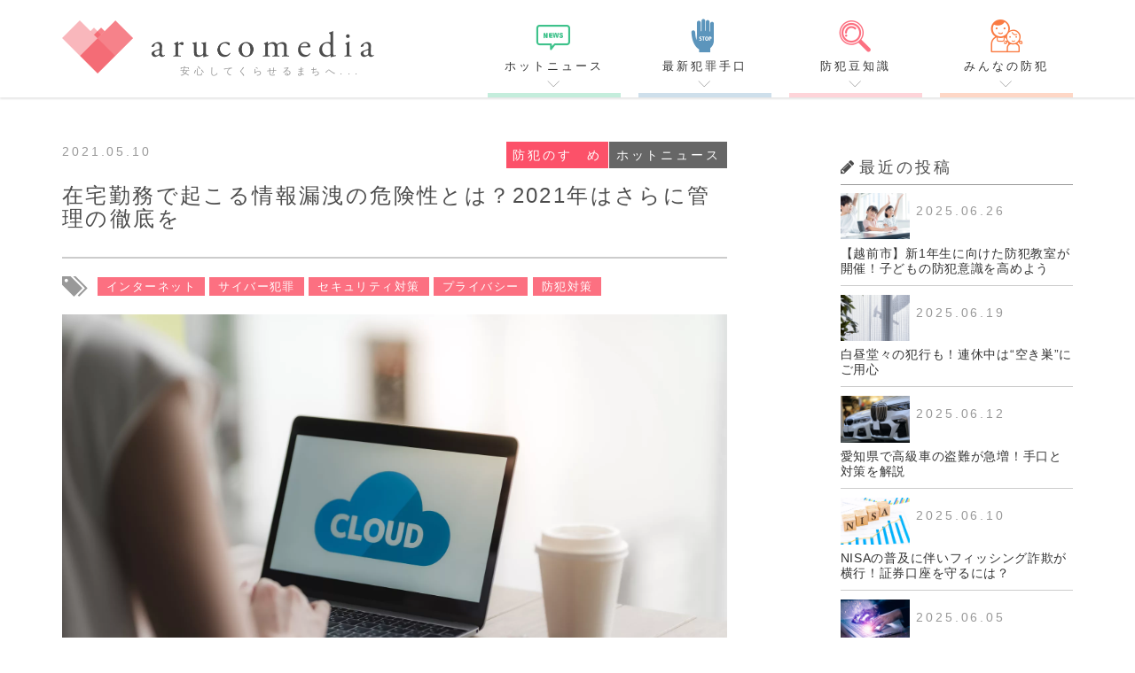

--- FILE ---
content_type: text/html; charset=UTF-8
request_url: https://securityvideocamera.org/archives/crime-prevention/%E5%9C%A8%E5%AE%85%E5%8B%A4%E5%8B%99%E3%81%A7%E8%B5%B7%E3%81%93%E3%82%8B%E6%83%85%E5%A0%B1%E6%BC%8F%E6%B4%A9%E3%81%AE%E5%8D%B1%E9%99%BA%E6%80%A7%E3%81%A8%E3%81%AF%EF%BC%9F2021%E5%B9%B4%E3%81%AF
body_size: 34437
content:
<!DOCTYPE html>
<html lang="ja">
<head>
	<meta charset="UTF-8">
	<meta name="viewport" content="width=device-width,initial-scale=1,maximum-scale=2">
	<meta http-equiv="X-UA-Compatible" content="IE=edge">
<link rel="stylesheet" href="//maxcdn.bootstrapcdn.com/bootstrap/3.3.6/css/bootstrap.min.css">
	<link rel="stylesheet" href="//maxcdn.bootstrapcdn.com/font-awesome/4.6.1/css/font-awesome.min.css">
	<link rel="stylesheet" type="text/css" href="//cdn.jsdelivr.net/jquery.slick/1.5.9/slick.css">
	<link rel="stylesheet" href="https://securityvideocamera.org/wp-content/themes/any_pack003/css/style.css">
	<link rel="stylesheet" href="https://securityvideocamera.org/wp-content/themes/any_pack003/css/style2.css">
	<link rel="shortcut icon" href="https://securityvideocamera.org/wp-content/themes/any_pack003/img/common/favicon.ico">
	<script src="https://securityvideocamera.org/wp-content/themes/any_pack003/js/userAgent.js"></script>
	
	
		<!-- All in One SEO 4.7.3.1 - aioseo.com -->
		<title>在宅勤務で起こる情報漏洩の危険性とは？2021年はさらに管理の徹底を - アルコメディア</title>
		<meta name="description" content="コロナの影響により以前よりも在宅勤務をする人が一段と増加しました。それに伴い個人や会社の情報が漏洩してしまう危険も高まっています。特に書類や画像などを保存するクラウドサービスはサイバー犯罪者の標的となりがちです。 ここでは最近起こっているネット詐欺の被害事例を紹介するとともに、今後はどのようなクラウドサービスを選ぶべきなのかを解説していきます。 ■コロナ禍で世界的にホームデバイス利用が増加。それを狙うサイバー犯罪者も増える 大手セキュリティベンダーのマカフィーによると、2020年のホームデバイス利用は世界中で22%増加していたことが判明しました。米国だけで見ると約60％も増えており、この急激な増加傾向は日本でも同様に当てはまります。コロナウイルス感染拡大を防ぐため、在宅勤務や家の中で過ごす時間が多くなったことが要因です。通信量はスマートフォン、パソコン、テレビの3つが大半を占めており全体の約70%、残りの30%はゲーム機やIoTデバイスとなっています。" />
		<meta name="robots" content="max-image-preview:large" />
		<link rel="canonical" href="https://securityvideocamera.org/archives/crime-prevention/%e5%9c%a8%e5%ae%85%e5%8b%a4%e5%8b%99%e3%81%a7%e8%b5%b7%e3%81%93%e3%82%8b%e6%83%85%e5%a0%b1%e6%bc%8f%e6%b4%a9%e3%81%ae%e5%8d%b1%e9%99%ba%e6%80%a7%e3%81%a8%e3%81%af%ef%bc%9f2021%e5%b9%b4%e3%81%af" />
		<meta name="generator" content="All in One SEO (AIOSEO) 4.7.3.1" />
		<meta property="og:locale" content="ja_JP" />
		<meta property="og:site_name" content="アルコメディア - 安心してくらせるまちへ..." />
		<meta property="og:type" content="article" />
		<meta property="og:title" content="在宅勤務で起こる情報漏洩の危険性とは？2021年はさらに管理の徹底を - アルコメディア" />
		<meta property="og:description" content="コロナの影響により以前よりも在宅勤務をする人が一段と増加しました。それに伴い個人や会社の情報が漏洩してしまう危険も高まっています。特に書類や画像などを保存するクラウドサービスはサイバー犯罪者の標的となりがちです。 ここでは最近起こっているネット詐欺の被害事例を紹介するとともに、今後はどのようなクラウドサービスを選ぶべきなのかを解説していきます。 ■コロナ禍で世界的にホームデバイス利用が増加。それを狙うサイバー犯罪者も増える 大手セキュリティベンダーのマカフィーによると、2020年のホームデバイス利用は世界中で22%増加していたことが判明しました。米国だけで見ると約60％も増えており、この急激な増加傾向は日本でも同様に当てはまります。コロナウイルス感染拡大を防ぐため、在宅勤務や家の中で過ごす時間が多くなったことが要因です。通信量はスマートフォン、パソコン、テレビの3つが大半を占めており全体の約70%、残りの30%はゲーム機やIoTデバイスとなっています。" />
		<meta property="og:url" content="https://securityvideocamera.org/archives/crime-prevention/%e5%9c%a8%e5%ae%85%e5%8b%a4%e5%8b%99%e3%81%a7%e8%b5%b7%e3%81%93%e3%82%8b%e6%83%85%e5%a0%b1%e6%bc%8f%e6%b4%a9%e3%81%ae%e5%8d%b1%e9%99%ba%e6%80%a7%e3%81%a8%e3%81%af%ef%bc%9f2021%e5%b9%b4%e3%81%af" />
		<meta property="article:published_time" content="2021-05-10T00:13:09+00:00" />
		<meta property="article:modified_time" content="2021-05-10T00:13:09+00:00" />
		<meta name="twitter:card" content="summary" />
		<meta name="twitter:title" content="在宅勤務で起こる情報漏洩の危険性とは？2021年はさらに管理の徹底を - アルコメディア" />
		<meta name="twitter:description" content="コロナの影響により以前よりも在宅勤務をする人が一段と増加しました。それに伴い個人や会社の情報が漏洩してしまう危険も高まっています。特に書類や画像などを保存するクラウドサービスはサイバー犯罪者の標的となりがちです。 ここでは最近起こっているネット詐欺の被害事例を紹介するとともに、今後はどのようなクラウドサービスを選ぶべきなのかを解説していきます。 ■コロナ禍で世界的にホームデバイス利用が増加。それを狙うサイバー犯罪者も増える 大手セキュリティベンダーのマカフィーによると、2020年のホームデバイス利用は世界中で22%増加していたことが判明しました。米国だけで見ると約60％も増えており、この急激な増加傾向は日本でも同様に当てはまります。コロナウイルス感染拡大を防ぐため、在宅勤務や家の中で過ごす時間が多くなったことが要因です。通信量はスマートフォン、パソコン、テレビの3つが大半を占めており全体の約70%、残りの30%はゲーム機やIoTデバイスとなっています。" />
		<script type="application/ld+json" class="aioseo-schema">
			{"@context":"https:\/\/schema.org","@graph":[{"@type":"BreadcrumbList","@id":"https:\/\/securityvideocamera.org\/archives\/crime-prevention\/%e5%9c%a8%e5%ae%85%e5%8b%a4%e5%8b%99%e3%81%a7%e8%b5%b7%e3%81%93%e3%82%8b%e6%83%85%e5%a0%b1%e6%bc%8f%e6%b4%a9%e3%81%ae%e5%8d%b1%e9%99%ba%e6%80%a7%e3%81%a8%e3%81%af%ef%bc%9f2021%e5%b9%b4%e3%81%af#breadcrumblist","itemListElement":[{"@type":"ListItem","@id":"https:\/\/securityvideocamera.org\/#listItem","position":1,"name":"\u5bb6","item":"https:\/\/securityvideocamera.org\/","nextItem":"https:\/\/securityvideocamera.org\/archives\/crime-prevention\/%e5%9c%a8%e5%ae%85%e5%8b%a4%e5%8b%99%e3%81%a7%e8%b5%b7%e3%81%93%e3%82%8b%e6%83%85%e5%a0%b1%e6%bc%8f%e6%b4%a9%e3%81%ae%e5%8d%b1%e9%99%ba%e6%80%a7%e3%81%a8%e3%81%af%ef%bc%9f2021%e5%b9%b4%e3%81%af#listItem"},{"@type":"ListItem","@id":"https:\/\/securityvideocamera.org\/archives\/crime-prevention\/%e5%9c%a8%e5%ae%85%e5%8b%a4%e5%8b%99%e3%81%a7%e8%b5%b7%e3%81%93%e3%82%8b%e6%83%85%e5%a0%b1%e6%bc%8f%e6%b4%a9%e3%81%ae%e5%8d%b1%e9%99%ba%e6%80%a7%e3%81%a8%e3%81%af%ef%bc%9f2021%e5%b9%b4%e3%81%af#listItem","position":2,"name":"\u5728\u5b85\u52e4\u52d9\u3067\u8d77\u3053\u308b\u60c5\u5831\u6f0f\u6d29\u306e\u5371\u967a\u6027\u3068\u306f\uff1f2021\u5e74\u306f\u3055\u3089\u306b\u7ba1\u7406\u306e\u5fb9\u5e95\u3092","previousItem":"https:\/\/securityvideocamera.org\/#listItem"}]},{"@type":"Organization","@id":"https:\/\/securityvideocamera.org\/#organization","name":"\u30a2\u30eb\u30b3\u30e1\u30c7\u30a3\u30a2","description":"\u5b89\u5fc3\u3057\u3066\u304f\u3089\u305b\u308b\u307e\u3061\u3078...","url":"https:\/\/securityvideocamera.org\/"},{"@type":"Person","@id":"https:\/\/securityvideocamera.org\/archives\/author\/arucom01#author","url":"https:\/\/securityvideocamera.org\/archives\/author\/arucom01","name":"arucom01","image":{"@type":"ImageObject","@id":"https:\/\/securityvideocamera.org\/archives\/crime-prevention\/%e5%9c%a8%e5%ae%85%e5%8b%a4%e5%8b%99%e3%81%a7%e8%b5%b7%e3%81%93%e3%82%8b%e6%83%85%e5%a0%b1%e6%bc%8f%e6%b4%a9%e3%81%ae%e5%8d%b1%e9%99%ba%e6%80%a7%e3%81%a8%e3%81%af%ef%bc%9f2021%e5%b9%b4%e3%81%af#authorImage","url":"https:\/\/secure.gravatar.com\/avatar\/3efd9226f447094a39bb91ddbbd2453c?s=96&d=mm&r=g","width":96,"height":96,"caption":"arucom01"}},{"@type":"WebPage","@id":"https:\/\/securityvideocamera.org\/archives\/crime-prevention\/%e5%9c%a8%e5%ae%85%e5%8b%a4%e5%8b%99%e3%81%a7%e8%b5%b7%e3%81%93%e3%82%8b%e6%83%85%e5%a0%b1%e6%bc%8f%e6%b4%a9%e3%81%ae%e5%8d%b1%e9%99%ba%e6%80%a7%e3%81%a8%e3%81%af%ef%bc%9f2021%e5%b9%b4%e3%81%af#webpage","url":"https:\/\/securityvideocamera.org\/archives\/crime-prevention\/%e5%9c%a8%e5%ae%85%e5%8b%a4%e5%8b%99%e3%81%a7%e8%b5%b7%e3%81%93%e3%82%8b%e6%83%85%e5%a0%b1%e6%bc%8f%e6%b4%a9%e3%81%ae%e5%8d%b1%e9%99%ba%e6%80%a7%e3%81%a8%e3%81%af%ef%bc%9f2021%e5%b9%b4%e3%81%af","name":"\u5728\u5b85\u52e4\u52d9\u3067\u8d77\u3053\u308b\u60c5\u5831\u6f0f\u6d29\u306e\u5371\u967a\u6027\u3068\u306f\uff1f2021\u5e74\u306f\u3055\u3089\u306b\u7ba1\u7406\u306e\u5fb9\u5e95\u3092 - \u30a2\u30eb\u30b3\u30e1\u30c7\u30a3\u30a2","description":"\u30b3\u30ed\u30ca\u306e\u5f71\u97ff\u306b\u3088\u308a\u4ee5\u524d\u3088\u308a\u3082\u5728\u5b85\u52e4\u52d9\u3092\u3059\u308b\u4eba\u304c\u4e00\u6bb5\u3068\u5897\u52a0\u3057\u307e\u3057\u305f\u3002\u305d\u308c\u306b\u4f34\u3044\u500b\u4eba\u3084\u4f1a\u793e\u306e\u60c5\u5831\u304c\u6f0f\u6d29\u3057\u3066\u3057\u307e\u3046\u5371\u967a\u3082\u9ad8\u307e\u3063\u3066\u3044\u307e\u3059\u3002\u7279\u306b\u66f8\u985e\u3084\u753b\u50cf\u306a\u3069\u3092\u4fdd\u5b58\u3059\u308b\u30af\u30e9\u30a6\u30c9\u30b5\u30fc\u30d3\u30b9\u306f\u30b5\u30a4\u30d0\u30fc\u72af\u7f6a\u8005\u306e\u6a19\u7684\u3068\u306a\u308a\u304c\u3061\u3067\u3059\u3002 \u3053\u3053\u3067\u306f\u6700\u8fd1\u8d77\u3053\u3063\u3066\u3044\u308b\u30cd\u30c3\u30c8\u8a50\u6b3a\u306e\u88ab\u5bb3\u4e8b\u4f8b\u3092\u7d39\u4ecb\u3059\u308b\u3068\u3068\u3082\u306b\u3001\u4eca\u5f8c\u306f\u3069\u306e\u3088\u3046\u306a\u30af\u30e9\u30a6\u30c9\u30b5\u30fc\u30d3\u30b9\u3092\u9078\u3076\u3079\u304d\u306a\u306e\u304b\u3092\u89e3\u8aac\u3057\u3066\u3044\u304d\u307e\u3059\u3002 \u25a0\u30b3\u30ed\u30ca\u798d\u3067\u4e16\u754c\u7684\u306b\u30db\u30fc\u30e0\u30c7\u30d0\u30a4\u30b9\u5229\u7528\u304c\u5897\u52a0\u3002\u305d\u308c\u3092\u72d9\u3046\u30b5\u30a4\u30d0\u30fc\u72af\u7f6a\u8005\u3082\u5897\u3048\u308b \u5927\u624b\u30bb\u30ad\u30e5\u30ea\u30c6\u30a3\u30d9\u30f3\u30c0\u30fc\u306e\u30de\u30ab\u30d5\u30a3\u30fc\u306b\u3088\u308b\u3068\u30012020\u5e74\u306e\u30db\u30fc\u30e0\u30c7\u30d0\u30a4\u30b9\u5229\u7528\u306f\u4e16\u754c\u4e2d\u306722%\u5897\u52a0\u3057\u3066\u3044\u305f\u3053\u3068\u304c\u5224\u660e\u3057\u307e\u3057\u305f\u3002\u7c73\u56fd\u3060\u3051\u3067\u898b\u308b\u3068\u7d0460\uff05\u3082\u5897\u3048\u3066\u304a\u308a\u3001\u3053\u306e\u6025\u6fc0\u306a\u5897\u52a0\u50be\u5411\u306f\u65e5\u672c\u3067\u3082\u540c\u69d8\u306b\u5f53\u3066\u306f\u307e\u308a\u307e\u3059\u3002\u30b3\u30ed\u30ca\u30a6\u30a4\u30eb\u30b9\u611f\u67d3\u62e1\u5927\u3092\u9632\u3050\u305f\u3081\u3001\u5728\u5b85\u52e4\u52d9\u3084\u5bb6\u306e\u4e2d\u3067\u904e\u3054\u3059\u6642\u9593\u304c\u591a\u304f\u306a\u3063\u305f\u3053\u3068\u304c\u8981\u56e0\u3067\u3059\u3002\u901a\u4fe1\u91cf\u306f\u30b9\u30de\u30fc\u30c8\u30d5\u30a9\u30f3\u3001\u30d1\u30bd\u30b3\u30f3\u3001\u30c6\u30ec\u30d3\u306e3\u3064\u304c\u5927\u534a\u3092\u5360\u3081\u3066\u304a\u308a\u5168\u4f53\u306e\u7d0470%\u3001\u6b8b\u308a\u306e30%\u306f\u30b2\u30fc\u30e0\u6a5f\u3084IoT\u30c7\u30d0\u30a4\u30b9\u3068\u306a\u3063\u3066\u3044\u307e\u3059\u3002","inLanguage":"ja","isPartOf":{"@id":"https:\/\/securityvideocamera.org\/#website"},"breadcrumb":{"@id":"https:\/\/securityvideocamera.org\/archives\/crime-prevention\/%e5%9c%a8%e5%ae%85%e5%8b%a4%e5%8b%99%e3%81%a7%e8%b5%b7%e3%81%93%e3%82%8b%e6%83%85%e5%a0%b1%e6%bc%8f%e6%b4%a9%e3%81%ae%e5%8d%b1%e9%99%ba%e6%80%a7%e3%81%a8%e3%81%af%ef%bc%9f2021%e5%b9%b4%e3%81%af#breadcrumblist"},"author":{"@id":"https:\/\/securityvideocamera.org\/archives\/author\/arucom01#author"},"creator":{"@id":"https:\/\/securityvideocamera.org\/archives\/author\/arucom01#author"},"image":{"@type":"ImageObject","url":"https:\/\/securityvideocamera.org\/wp-content\/uploads\/2021\/05\/2.jpg","@id":"https:\/\/securityvideocamera.org\/archives\/crime-prevention\/%e5%9c%a8%e5%ae%85%e5%8b%a4%e5%8b%99%e3%81%a7%e8%b5%b7%e3%81%93%e3%82%8b%e6%83%85%e5%a0%b1%e6%bc%8f%e6%b4%a9%e3%81%ae%e5%8d%b1%e9%99%ba%e6%80%a7%e3%81%a8%e3%81%af%ef%bc%9f2021%e5%b9%b4%e3%81%af\/#mainImage","width":2000,"height":1334},"primaryImageOfPage":{"@id":"https:\/\/securityvideocamera.org\/archives\/crime-prevention\/%e5%9c%a8%e5%ae%85%e5%8b%a4%e5%8b%99%e3%81%a7%e8%b5%b7%e3%81%93%e3%82%8b%e6%83%85%e5%a0%b1%e6%bc%8f%e6%b4%a9%e3%81%ae%e5%8d%b1%e9%99%ba%e6%80%a7%e3%81%a8%e3%81%af%ef%bc%9f2021%e5%b9%b4%e3%81%af#mainImage"},"datePublished":"2021-05-10T09:13:09+09:00","dateModified":"2021-05-10T09:13:09+09:00"},{"@type":"WebSite","@id":"https:\/\/securityvideocamera.org\/#website","url":"https:\/\/securityvideocamera.org\/","name":"\u30a2\u30eb\u30b3\u30e1\u30c7\u30a3\u30a2","description":"\u5b89\u5fc3\u3057\u3066\u304f\u3089\u305b\u308b\u307e\u3061\u3078...","inLanguage":"ja","publisher":{"@id":"https:\/\/securityvideocamera.org\/#organization"}}]}
		</script>
		<!-- All in One SEO -->

<script type="text/javascript" id="wpp-js" src="https://securityvideocamera.org/wp-content/plugins/wordpress-popular-posts/assets/js/wpp.min.js?ver=7.1.0" data-sampling="0" data-sampling-rate="100" data-api-url="https://securityvideocamera.org/wp-json/wordpress-popular-posts" data-post-id="2448" data-token="61a45edb04" data-lang="0" data-debug="0"></script>
<link rel='stylesheet' id='wp-block-library-css' href='https://securityvideocamera.org/wp-includes/css/dist/block-library/style.min.css?ver=6.6.2' type='text/css' media='all' />
<style id='classic-theme-styles-inline-css' type='text/css'>
/*! This file is auto-generated */
.wp-block-button__link{color:#fff;background-color:#32373c;border-radius:9999px;box-shadow:none;text-decoration:none;padding:calc(.667em + 2px) calc(1.333em + 2px);font-size:1.125em}.wp-block-file__button{background:#32373c;color:#fff;text-decoration:none}
</style>
<style id='global-styles-inline-css' type='text/css'>
:root{--wp--preset--aspect-ratio--square: 1;--wp--preset--aspect-ratio--4-3: 4/3;--wp--preset--aspect-ratio--3-4: 3/4;--wp--preset--aspect-ratio--3-2: 3/2;--wp--preset--aspect-ratio--2-3: 2/3;--wp--preset--aspect-ratio--16-9: 16/9;--wp--preset--aspect-ratio--9-16: 9/16;--wp--preset--color--black: #000000;--wp--preset--color--cyan-bluish-gray: #abb8c3;--wp--preset--color--white: #ffffff;--wp--preset--color--pale-pink: #f78da7;--wp--preset--color--vivid-red: #cf2e2e;--wp--preset--color--luminous-vivid-orange: #ff6900;--wp--preset--color--luminous-vivid-amber: #fcb900;--wp--preset--color--light-green-cyan: #7bdcb5;--wp--preset--color--vivid-green-cyan: #00d084;--wp--preset--color--pale-cyan-blue: #8ed1fc;--wp--preset--color--vivid-cyan-blue: #0693e3;--wp--preset--color--vivid-purple: #9b51e0;--wp--preset--gradient--vivid-cyan-blue-to-vivid-purple: linear-gradient(135deg,rgba(6,147,227,1) 0%,rgb(155,81,224) 100%);--wp--preset--gradient--light-green-cyan-to-vivid-green-cyan: linear-gradient(135deg,rgb(122,220,180) 0%,rgb(0,208,130) 100%);--wp--preset--gradient--luminous-vivid-amber-to-luminous-vivid-orange: linear-gradient(135deg,rgba(252,185,0,1) 0%,rgba(255,105,0,1) 100%);--wp--preset--gradient--luminous-vivid-orange-to-vivid-red: linear-gradient(135deg,rgba(255,105,0,1) 0%,rgb(207,46,46) 100%);--wp--preset--gradient--very-light-gray-to-cyan-bluish-gray: linear-gradient(135deg,rgb(238,238,238) 0%,rgb(169,184,195) 100%);--wp--preset--gradient--cool-to-warm-spectrum: linear-gradient(135deg,rgb(74,234,220) 0%,rgb(151,120,209) 20%,rgb(207,42,186) 40%,rgb(238,44,130) 60%,rgb(251,105,98) 80%,rgb(254,248,76) 100%);--wp--preset--gradient--blush-light-purple: linear-gradient(135deg,rgb(255,206,236) 0%,rgb(152,150,240) 100%);--wp--preset--gradient--blush-bordeaux: linear-gradient(135deg,rgb(254,205,165) 0%,rgb(254,45,45) 50%,rgb(107,0,62) 100%);--wp--preset--gradient--luminous-dusk: linear-gradient(135deg,rgb(255,203,112) 0%,rgb(199,81,192) 50%,rgb(65,88,208) 100%);--wp--preset--gradient--pale-ocean: linear-gradient(135deg,rgb(255,245,203) 0%,rgb(182,227,212) 50%,rgb(51,167,181) 100%);--wp--preset--gradient--electric-grass: linear-gradient(135deg,rgb(202,248,128) 0%,rgb(113,206,126) 100%);--wp--preset--gradient--midnight: linear-gradient(135deg,rgb(2,3,129) 0%,rgb(40,116,252) 100%);--wp--preset--font-size--small: 13px;--wp--preset--font-size--medium: 20px;--wp--preset--font-size--large: 36px;--wp--preset--font-size--x-large: 42px;--wp--preset--spacing--20: 0.44rem;--wp--preset--spacing--30: 0.67rem;--wp--preset--spacing--40: 1rem;--wp--preset--spacing--50: 1.5rem;--wp--preset--spacing--60: 2.25rem;--wp--preset--spacing--70: 3.38rem;--wp--preset--spacing--80: 5.06rem;--wp--preset--shadow--natural: 6px 6px 9px rgba(0, 0, 0, 0.2);--wp--preset--shadow--deep: 12px 12px 50px rgba(0, 0, 0, 0.4);--wp--preset--shadow--sharp: 6px 6px 0px rgba(0, 0, 0, 0.2);--wp--preset--shadow--outlined: 6px 6px 0px -3px rgba(255, 255, 255, 1), 6px 6px rgba(0, 0, 0, 1);--wp--preset--shadow--crisp: 6px 6px 0px rgba(0, 0, 0, 1);}:where(.is-layout-flex){gap: 0.5em;}:where(.is-layout-grid){gap: 0.5em;}body .is-layout-flex{display: flex;}.is-layout-flex{flex-wrap: wrap;align-items: center;}.is-layout-flex > :is(*, div){margin: 0;}body .is-layout-grid{display: grid;}.is-layout-grid > :is(*, div){margin: 0;}:where(.wp-block-columns.is-layout-flex){gap: 2em;}:where(.wp-block-columns.is-layout-grid){gap: 2em;}:where(.wp-block-post-template.is-layout-flex){gap: 1.25em;}:where(.wp-block-post-template.is-layout-grid){gap: 1.25em;}.has-black-color{color: var(--wp--preset--color--black) !important;}.has-cyan-bluish-gray-color{color: var(--wp--preset--color--cyan-bluish-gray) !important;}.has-white-color{color: var(--wp--preset--color--white) !important;}.has-pale-pink-color{color: var(--wp--preset--color--pale-pink) !important;}.has-vivid-red-color{color: var(--wp--preset--color--vivid-red) !important;}.has-luminous-vivid-orange-color{color: var(--wp--preset--color--luminous-vivid-orange) !important;}.has-luminous-vivid-amber-color{color: var(--wp--preset--color--luminous-vivid-amber) !important;}.has-light-green-cyan-color{color: var(--wp--preset--color--light-green-cyan) !important;}.has-vivid-green-cyan-color{color: var(--wp--preset--color--vivid-green-cyan) !important;}.has-pale-cyan-blue-color{color: var(--wp--preset--color--pale-cyan-blue) !important;}.has-vivid-cyan-blue-color{color: var(--wp--preset--color--vivid-cyan-blue) !important;}.has-vivid-purple-color{color: var(--wp--preset--color--vivid-purple) !important;}.has-black-background-color{background-color: var(--wp--preset--color--black) !important;}.has-cyan-bluish-gray-background-color{background-color: var(--wp--preset--color--cyan-bluish-gray) !important;}.has-white-background-color{background-color: var(--wp--preset--color--white) !important;}.has-pale-pink-background-color{background-color: var(--wp--preset--color--pale-pink) !important;}.has-vivid-red-background-color{background-color: var(--wp--preset--color--vivid-red) !important;}.has-luminous-vivid-orange-background-color{background-color: var(--wp--preset--color--luminous-vivid-orange) !important;}.has-luminous-vivid-amber-background-color{background-color: var(--wp--preset--color--luminous-vivid-amber) !important;}.has-light-green-cyan-background-color{background-color: var(--wp--preset--color--light-green-cyan) !important;}.has-vivid-green-cyan-background-color{background-color: var(--wp--preset--color--vivid-green-cyan) !important;}.has-pale-cyan-blue-background-color{background-color: var(--wp--preset--color--pale-cyan-blue) !important;}.has-vivid-cyan-blue-background-color{background-color: var(--wp--preset--color--vivid-cyan-blue) !important;}.has-vivid-purple-background-color{background-color: var(--wp--preset--color--vivid-purple) !important;}.has-black-border-color{border-color: var(--wp--preset--color--black) !important;}.has-cyan-bluish-gray-border-color{border-color: var(--wp--preset--color--cyan-bluish-gray) !important;}.has-white-border-color{border-color: var(--wp--preset--color--white) !important;}.has-pale-pink-border-color{border-color: var(--wp--preset--color--pale-pink) !important;}.has-vivid-red-border-color{border-color: var(--wp--preset--color--vivid-red) !important;}.has-luminous-vivid-orange-border-color{border-color: var(--wp--preset--color--luminous-vivid-orange) !important;}.has-luminous-vivid-amber-border-color{border-color: var(--wp--preset--color--luminous-vivid-amber) !important;}.has-light-green-cyan-border-color{border-color: var(--wp--preset--color--light-green-cyan) !important;}.has-vivid-green-cyan-border-color{border-color: var(--wp--preset--color--vivid-green-cyan) !important;}.has-pale-cyan-blue-border-color{border-color: var(--wp--preset--color--pale-cyan-blue) !important;}.has-vivid-cyan-blue-border-color{border-color: var(--wp--preset--color--vivid-cyan-blue) !important;}.has-vivid-purple-border-color{border-color: var(--wp--preset--color--vivid-purple) !important;}.has-vivid-cyan-blue-to-vivid-purple-gradient-background{background: var(--wp--preset--gradient--vivid-cyan-blue-to-vivid-purple) !important;}.has-light-green-cyan-to-vivid-green-cyan-gradient-background{background: var(--wp--preset--gradient--light-green-cyan-to-vivid-green-cyan) !important;}.has-luminous-vivid-amber-to-luminous-vivid-orange-gradient-background{background: var(--wp--preset--gradient--luminous-vivid-amber-to-luminous-vivid-orange) !important;}.has-luminous-vivid-orange-to-vivid-red-gradient-background{background: var(--wp--preset--gradient--luminous-vivid-orange-to-vivid-red) !important;}.has-very-light-gray-to-cyan-bluish-gray-gradient-background{background: var(--wp--preset--gradient--very-light-gray-to-cyan-bluish-gray) !important;}.has-cool-to-warm-spectrum-gradient-background{background: var(--wp--preset--gradient--cool-to-warm-spectrum) !important;}.has-blush-light-purple-gradient-background{background: var(--wp--preset--gradient--blush-light-purple) !important;}.has-blush-bordeaux-gradient-background{background: var(--wp--preset--gradient--blush-bordeaux) !important;}.has-luminous-dusk-gradient-background{background: var(--wp--preset--gradient--luminous-dusk) !important;}.has-pale-ocean-gradient-background{background: var(--wp--preset--gradient--pale-ocean) !important;}.has-electric-grass-gradient-background{background: var(--wp--preset--gradient--electric-grass) !important;}.has-midnight-gradient-background{background: var(--wp--preset--gradient--midnight) !important;}.has-small-font-size{font-size: var(--wp--preset--font-size--small) !important;}.has-medium-font-size{font-size: var(--wp--preset--font-size--medium) !important;}.has-large-font-size{font-size: var(--wp--preset--font-size--large) !important;}.has-x-large-font-size{font-size: var(--wp--preset--font-size--x-large) !important;}
:where(.wp-block-post-template.is-layout-flex){gap: 1.25em;}:where(.wp-block-post-template.is-layout-grid){gap: 1.25em;}
:where(.wp-block-columns.is-layout-flex){gap: 2em;}:where(.wp-block-columns.is-layout-grid){gap: 2em;}
:root :where(.wp-block-pullquote){font-size: 1.5em;line-height: 1.6;}
</style>
<link rel='stylesheet' id='wp-pagenavi-css' href='https://securityvideocamera.org/wp-content/plugins/wp-pagenavi/pagenavi-css.css?ver=2.70' type='text/css' media='all' />
<link rel='stylesheet' id='wordpress-popular-posts-css-css' href='https://securityvideocamera.org/wp-content/plugins/wordpress-popular-posts/assets/css/wpp.css?ver=7.1.0' type='text/css' media='all' />
<link rel="https://api.w.org/" href="https://securityvideocamera.org/wp-json/" /><link rel="alternate" title="JSON" type="application/json" href="https://securityvideocamera.org/wp-json/wp/v2/crime-prevention/2448" /><link rel="EditURI" type="application/rsd+xml" title="RSD" href="https://securityvideocamera.org/xmlrpc.php?rsd" />
<meta name="generator" content="WordPress 6.6.2" />
<link rel='shortlink' href='https://securityvideocamera.org/?p=2448' />
<link rel="alternate" title="oEmbed (JSON)" type="application/json+oembed" href="https://securityvideocamera.org/wp-json/oembed/1.0/embed?url=https%3A%2F%2Fsecurityvideocamera.org%2Farchives%2Fcrime-prevention%2F%25e5%259c%25a8%25e5%25ae%2585%25e5%258b%25a4%25e5%258b%2599%25e3%2581%25a7%25e8%25b5%25b7%25e3%2581%2593%25e3%2582%258b%25e6%2583%2585%25e5%25a0%25b1%25e6%25bc%258f%25e6%25b4%25a9%25e3%2581%25ae%25e5%258d%25b1%25e9%2599%25ba%25e6%2580%25a7%25e3%2581%25a8%25e3%2581%25af%25ef%25bc%259f2021%25e5%25b9%25b4%25e3%2581%25af" />
<link rel="alternate" title="oEmbed (XML)" type="text/xml+oembed" href="https://securityvideocamera.org/wp-json/oembed/1.0/embed?url=https%3A%2F%2Fsecurityvideocamera.org%2Farchives%2Fcrime-prevention%2F%25e5%259c%25a8%25e5%25ae%2585%25e5%258b%25a4%25e5%258b%2599%25e3%2581%25a7%25e8%25b5%25b7%25e3%2581%2593%25e3%2582%258b%25e6%2583%2585%25e5%25a0%25b1%25e6%25bc%258f%25e6%25b4%25a9%25e3%2581%25ae%25e5%258d%25b1%25e9%2599%25ba%25e6%2580%25a7%25e3%2581%25a8%25e3%2581%25af%25ef%25bc%259f2021%25e5%25b9%25b4%25e3%2581%25af&#038;format=xml" />
            <style id="wpp-loading-animation-styles">@-webkit-keyframes bgslide{from{background-position-x:0}to{background-position-x:-200%}}@keyframes bgslide{from{background-position-x:0}to{background-position-x:-200%}}.wpp-widget-block-placeholder,.wpp-shortcode-placeholder{margin:0 auto;width:60px;height:3px;background:#dd3737;background:linear-gradient(90deg,#dd3737 0%,#571313 10%,#dd3737 100%);background-size:200% auto;border-radius:3px;-webkit-animation:bgslide 1s infinite linear;animation:bgslide 1s infinite linear}</style>
            </head>



<body id="pagetop" >

		<header class="navbar navbar-fixed-top">
			<div class="container">
			<div class="row row-0">
				<div class="col-xs-12">
					<div class="h_logo">
						<h1><a href="https://securityvideocamera.org">　　安心してくらせるまちへ...</a></h1>
					<!-- /.h_logo --></div>
					<div class="h_btn">
						<span class="op">menu open</span>
						<span class="cl">menu close</span>
					<!-- /.h_btn --></div>
					<nav>
						<ul>
								<li>
								<a href="https://securityvideocamera.org/archives/crime-preventions/hotnews" class="icon-news icon-arrow cat01">
									ホットニュース
								</a>
							</li>
							<li>
								<a href="https://securityvideocamera.org/archives/crime-preventions/crime-tactics" class="icon-stop icon-arrow cat02">
									最新犯罪手口
								</a>
							</li>
							<li>
								<a href="https://securityvideocamera.org/archives/crime-preventions/travel-tips" class="icon-mame icon-arrow cat03">
									防犯豆知識
								</a>
							</li>
							<li>
							<a href="https://securityvideocamera.org/archives/crime-preventions/everyones-security" class="icon-minna icon-arrow cat04">
									みんなの防犯
								</a>
							</li>
						</ul>
					</nav>
				<!-- /.col --></div>
			<!-- /.row --></div>
		<!-- /.container --></div>
	</header>

	<main class="lower">
		<div class="container">
			<div class="row">

				<div class="main_cont col-lg-8 col-md-9">
										<article>
						<div class="post_head">
							<span class="post_date">
								2021.05.10							<!-- /.post_date --></span>
							<span class="post_format">
								<span class="post_type">
									<a href="https://securityvideocamera.org/archives/crime-prevention">
										防犯のすゝめ									</a>
								<!-- /.post_type --></span>
								<span class="post_cat">
								<a href="https://securityvideocamera.org/archives/crime-preventions/hotnews" rel="tag">ホットニュース</a>								<!-- /.post_cat --></span>
							<!-- /.post_format --></span>
							<h2 class="post_ttl">
								在宅勤務で起こる情報漏洩の危険性とは？2021年はさらに管理の徹底を							<!-- /.post_ttl --></h2>
						<!-- /.post_head --></div>

												<div class="post_tags">
																			<a href='https://securityvideocamera.org/archives/tag/%e3%82%a4%e3%83%b3%e3%82%bf%e3%83%bc%e3%83%8d%e3%83%83%e3%83%88' title='インターネット'>
								インターネット							</a>
																			<a href='https://securityvideocamera.org/archives/tag/%e3%82%b5%e3%82%a4%e3%83%90%e3%83%bc%e7%8a%af%e7%bd%aa' title='サイバー犯罪'>
								サイバー犯罪							</a>
																			<a href='https://securityvideocamera.org/archives/tag/%e3%82%bb%e3%82%ad%e3%83%a5%e3%83%aa%e3%83%86%e3%82%a3%e5%af%be%e7%ad%96' title='セキュリティ対策'>
								セキュリティ対策							</a>
																			<a href='https://securityvideocamera.org/archives/tag/%e3%83%97%e3%83%a9%e3%82%a4%e3%83%90%e3%82%b7%e3%83%bc' title='プライバシー'>
								プライバシー							</a>
																			<a href='https://securityvideocamera.org/archives/tag/%e9%98%b2%e7%8a%af%e5%af%be%e7%ad%96' title='防犯対策'>
								防犯対策							</a>
												<!-- /.post_tags --></div>
						
						<section class="post_cont entry_cont">
						<p><img fetchpriority="high" decoding="async" src="https://securityvideocamera.org/wp-content/uploads/2021/05/2.jpg" alt="" width="2000" height="1334" class="alignnone size-full wp-image-2449" srcset="https://securityvideocamera.org/wp-content/uploads/2021/05/2.jpg 2000w, https://securityvideocamera.org/wp-content/uploads/2021/05/2-300x200.jpg 300w, https://securityvideocamera.org/wp-content/uploads/2021/05/2-768x512.jpg 768w, https://securityvideocamera.org/wp-content/uploads/2021/05/2-1024x683.jpg 1024w" sizes="(max-width: 2000px) 100vw, 2000px" /></p>
<p>コロナの影響により以前よりも在宅勤務をする人が一段と増加しました。それに伴い個人や会社の情報が漏洩してしまう危険も高まっています。特に書類や画像などを保存するクラウドサービスはサイバー犯罪者の標的となりがちです。<br />
ここでは最近起こっているネット詐欺の被害事例を紹介するとともに、今後はどのようなクラウドサービスを選ぶべきなのかを解説していきます。</p>
<h3>コロナ禍で世界的にホームデバイス利用が増加。それを狙うサイバー犯罪者も増える</h3>
<p>大手セキュリティベンダーのマカフィーによると、2020年のホームデバイス利用は世界中で22%増加していたことが判明しました。米国だけで見ると約60％も増えており、この急激な増加傾向は日本でも同様に当てはまります。コロナウイルス感染拡大を防ぐため、在宅勤務や家の中で過ごす時間が多くなったことが要因です。通信量はスマートフォン、パソコン、テレビの3つが大半を占めており全体の約70%、残りの30%はゲーム機やIoTデバイスとなっています。<br />
最近では家電や家具などもインターネットに接続するようになり、家の中のほとんどがネットにつながっている状態です。サイバー犯罪者たちは張り巡らされた無防備なネット回線を狙って侵入し、まんまと個人情報や会社機密を盗み取っていくのです。その方法はメール、SNS、ショートメッセージなどさまざまですが、特に注意したいのがネット上にデータを保存できるクラウドサービス。重要な情報が書かれた文書や個人を特定する写真・動画などあらゆるデータをアップロードしているため、盗み取られた時の被害が他よりも大きくなってしまいます。<br />
ネット被害を防ぐためにはデジタルリテラシーを向上させる必要があります。会社でセキュリティ対策に関する講習会やeラーニングが実施されている場合は積極的に参加するようにしましょう。</p>
<h3>有名クラウドサービスでも詐欺被害が多発</h3>
<p>コロナ禍によってさらにデジタル化が進み、多くの会社でクラウドサービスが導入されています。会社で扱う重要な情報を電子化し、場所や時間を問わず簡単に情報を引き出せることから、在宅勤務の際にも非常に役立つツールの一つとなっています。しかしサイバー犯罪者たちはその隙を狙ってクラウドサービスを悪用し、ネット詐欺を拡大させているのが現状です。<br />
世界中で利用されているような有名クラウドサービスでも詐欺の被害にあってしまいます。例えばオンラインノート「Evernote」や画像編集サイト「Canva」など、非常に身近なサービスで1度は使ったことがある方も多いでしょう。Evernoteを導入している会社も多く、社内情報や<br />
ほとんどのクラウドサービスにはデータやファイルをシェアするための共有機能が備わっていますが、サイバー犯罪者たちはこの便利な機能を悪用して詐欺を実行すると言われています。共有リンクを含んだフィッシングメールを拡散し、送り先の利用者がリンク先の偽ログインページに認証情報を入力することで犯罪者の元に情報が伝わってしまうのです。クラウドサービスのサイトをそっくり偽装したものが使われるため、利用者は本物と勘違いしてログイン認証を行ってしまうとのこと。IDやパスワードが流出してしまうと、外部からでもアクセスできるようになり、クラウド上にアップされたデータやファイルを悪用されてしまいます。<br />
個人の不注意によって会社全体の大きな被害につながることも十分に考えられますので、在宅勤務中のネット利用は慎重に行わなければなりません。</p>
<h3>安全なクラウドサービスを選ぶポイント</h3>
<p>詐欺被害の可能性を少しでも抑えるためには、安全で信頼できるクラウドサービスを利用するのが最も良い選択肢です。会社の情報を全て保管する責任重大なツールであるため、しっかりと吟味し良質なクラウドサービスを選別しなければなりません。<br />
クラウドサービスを選ぶときのポイントは、まず第一にクラウドサービスを発信している会社（ベンダー）の信頼性を確認することです。公式HPには財務情報や認証取得状況、法令遵守の有無などが詳しく書かれているため、必ずチェックしておくことが大切。もしHPに書かれていなかったり不明瞭である場合は信頼できるとは言えません。<br />
さらにセキュリティ対応の確認も必須です。障害発生頻度や回復時間といったサービスの品質保証は各ベンダーによって対応力が異なります。国際コンプライアンスの認証を受けていると安心できるでしょう。また世界各国で利用されているようなサービスであれば、途中で撤退するような心配がなく将来性を見込めます。その他、付帯する独自サービスも合わせて確認し、利用者に必要な機能が備わっているかチェックしておきましょう。<br />
サポート体制も忘れずに見ておく必要があります。使い方が分からない場合や緊急事態が発生した時など、すぐに対応してもらえるかどうかでサービスの質は大きく変わってきます。ヘルプデスク、 FAQ、カスタマーセンターといったいくつかの手段で問い合わせられる体制が整っていると安心です。</p>
						<!-- /.post_cont entry_cont --></section>
					</article>
					
										<div class="sns-icons">
						<!--ツイートボタン-->
						<a href="https://twitter.com/intent/tweet?url=https%3A%2F%2Fsecurityvideocamera.org%2Farchives%2Fcrime-prevention%2F%25e5%259c%25a8%25e5%25ae%2585%25e5%258b%25a4%25e5%258b%2599%25e3%2581%25a7%25e8%25b5%25b7%25e3%2581%2593%25e3%2582%258b%25e6%2583%2585%25e5%25a0%25b1%25e6%25bc%258f%25e6%25b4%25a9%25e3%2581%25ae%25e5%258d%25b1%25e9%2599%25ba%25e6%2580%25a7%25e3%2581%25a8%25e3%2581%25af%25ef%25bc%259f2021%25e5%25b9%25b4%25e3%2581%25af&text=%E5%9C%A8%E5%AE%85%E5%8B%A4%E5%8B%99%E3%81%A7%E8%B5%B7%E3%81%93%E3%82%8B%E6%83%85%E5%A0%B1%E6%BC%8F%E6%B4%A9%E3%81%AE%E5%8D%B1%E9%99%BA%E6%80%A7%E3%81%A8%E3%81%AF%EF%BC%9F2021%E5%B9%B4%E3%81%AF%E3%81%95%E3%82%89%E3%81%AB%E7%AE%A1%E7%90%86%E3%81%AE%E5%BE%B9%E5%BA%95%E3%82%92&tw_p=tweetbutton" onclick="javascript:window.open(this.href, '', 'menubar=no,toolbar=no,resizable=yes,scrollbars=yes,height=300,width=600');return false;" style="background:#00acee" target="_blank"><i class="fa fa-twitter"></i><span class="hidden-xs">&nbsp;twitter<span class="sns_count"></span></span></a>
						<!--Facebookいいね！/シェアボタン-->
						<a href="https://www.facebook.com/sharer.php?src=bm&u=https%3A%2F%2Fsecurityvideocamera.org%2Farchives%2Fcrime-prevention%2F%25e5%259c%25a8%25e5%25ae%2585%25e5%258b%25a4%25e5%258b%2599%25e3%2581%25a7%25e8%25b5%25b7%25e3%2581%2593%25e3%2582%258b%25e6%2583%2585%25e5%25a0%25b1%25e6%25bc%258f%25e6%25b4%25a9%25e3%2581%25ae%25e5%258d%25b1%25e9%2599%25ba%25e6%2580%25a7%25e3%2581%25a8%25e3%2581%25af%25ef%25bc%259f2021%25e5%25b9%25b4%25e3%2581%25af&t=%E5%9C%A8%E5%AE%85%E5%8B%A4%E5%8B%99%E3%81%A7%E8%B5%B7%E3%81%93%E3%82%8B%E6%83%85%E5%A0%B1%E6%BC%8F%E6%B4%A9%E3%81%AE%E5%8D%B1%E9%99%BA%E6%80%A7%E3%81%A8%E3%81%AF%EF%BC%9F2021%E5%B9%B4%E3%81%AF%E3%81%95%E3%82%89%E3%81%AB%E7%AE%A1%E7%90%86%E3%81%AE%E5%BE%B9%E5%BA%95%E3%82%92" onclick="javascript:window.open(this.href, '', 'menubar=no,toolbar=no,resizable=yes,scrollbars=yes,height=300,width=600');return false;" style="background:#4561b0"><i class="fa fa-facebook-square"></i><span class="hidden-xs">&nbsp;Facebook<span class="sns_count"></span></a></span>
						<!--Google+1ボタン-->
						<a href="https://plus.google.com/share?url=https%3A%2F%2Fsecurityvideocamera.org%2Farchives%2Fcrime-prevention%2F%25e5%259c%25a8%25e5%25ae%2585%25e5%258b%25a4%25e5%258b%2599%25e3%2581%25a7%25e8%25b5%25b7%25e3%2581%2593%25e3%2582%258b%25e6%2583%2585%25e5%25a0%25b1%25e6%25bc%258f%25e6%25b4%25a9%25e3%2581%25ae%25e5%258d%25b1%25e9%2599%25ba%25e6%2580%25a7%25e3%2581%25a8%25e3%2581%25af%25ef%25bc%259f2021%25e5%25b9%25b4%25e3%2581%25af" onclick="javascript:window.open(this.href, '', 'menubar=no,toolbar=no,resizable=yes,scrollbars=yes,height=600,width=500');return false;" style="background:#dd4b30"><i class="fa fa-google-plus"></i><span class="hidden-xs">&nbsp;Google+<span class="sns_count"></span></a></span>
					<!-- /.sns-icons --></div>

					<div class="nav_below">
						<span class="prev">
							<a href="https://securityvideocamera.org/archives/crime-prevention/%e3%83%a9%e3%82%a4%e3%83%96%e9%85%8d%e4%bf%a1%e3%81%a7%e3%82%82%e8%a9%90%e6%ac%ba%e8%a2%ab%e5%ae%b3%e3%81%8c%e7%99%ba%e7%94%9f%e3%80%82%e3%83%8b%e3%82%bb%e5%8b%95%e7%94%bb%e9%85%8d%e4%bf%a1%e3%82%b5" rel="prev">&laquo;&nbsp;前の記事へ</a>						<!-- /.prev --></span>
						<span class="navList">
							<a href="https://securityvideocamera.org/archives/crime-prevention">
								一覧に戻る
							</a>
						<!-- /.navList --></span>
						<span class="next">
							<a href="https://securityvideocamera.org/archives/crime-prevention/%e4%ba%ba%e6%b0%97%e3%81%ae%e3%82%aa%e3%83%b3%e3%83%a9%e3%82%a4%e3%83%b3%e3%82%b5%e3%83%ad%e3%83%b3%e3%81%8c%e6%96%b0%e3%81%9f%e3%81%aa%e8%a9%90%e6%ac%ba%e3%81%ae%e6%89%8b%e5%8f%a3%e3%81%ab%ef%bc%81" rel="next">次の記事へ&nbsp;&raquo;</a>						<!-- /.next --></span>
					<!-- /.nav_below --></div>

					
					<section class="article_listview related_view">
						<h3 class="subttl">人気の防犯グッズ</h3>
						<article>
							<div class="row"><div class="col-xs-12">


<div style="float:left; width:24.3%; margin-right:0.8%; margin-bottom:10px;">
	<a href="https://www.arucom.ne.jp/store/g/gset793-1/" target="_blank"><noscript><img src="https://image.rakuten.co.jp/aru/cabinet/thum/set793-4.jpg" style="border:1px solid #ccc; margin-bottom:4%;"></noscript><img class="lazyload" src='data:image/svg+xml,%3Csvg%20xmlns=%22http://www.w3.org/2000/svg%22%20viewBox=%220%200%20210%20140%22%3E%3C/svg%3E' data-src="https://image.rakuten.co.jp/aru/cabinet/thum/set793-4.jpg" style="border:1px solid #ccc; margin-bottom:4%;"></a><br>
	<noscript><img alt="" src="/wp-content/themes/any_pack003/img/index/top_syosin.jpg"></noscript><img class="lazyload" alt="" src='data:image/svg+xml,%3Csvg%20xmlns=%22http://www.w3.org/2000/svg%22%20viewBox=%220%200%20210%20140%22%3E%3C/svg%3E' data-src="/wp-content/themes/any_pack003/img/index/top_syosin.jpg"><br>
	<noscript><img alt="" src="/wp-content/themes/any_pack003/img/index/top_okugai.jpg"></noscript><img class="lazyload" alt="" src='data:image/svg+xml,%3Csvg%20xmlns=%22http://www.w3.org/2000/svg%22%20viewBox=%220%200%20210%20140%22%3E%3C/svg%3E' data-src="/wp-content/themes/any_pack003/img/index/top_okugai.jpg">
</div>
<div style="float:left; width:24.3%; margin-right:0.8%; margin-bottom:10px;">
	<a href="https://www.arucom.ne.jp/store/g/gset781-1/" target="_blank"><noscript><img src="https://image.rakuten.co.jp/aru/cabinet/thum/set705-4.jpg" style="border:1px solid #ccc; margin-bottom:4%;"></noscript><img class="lazyload" src='data:image/svg+xml,%3Csvg%20xmlns=%22http://www.w3.org/2000/svg%22%20viewBox=%220%200%20210%20140%22%3E%3C/svg%3E' data-src="https://image.rakuten.co.jp/aru/cabinet/thum/set705-4.jpg" style="border:1px solid #ccc; margin-bottom:4%;"></a><br>
	<noscript><img alt="" src="/wp-content/themes/any_pack003/img/index/top_syosin.jpg"></noscript><img class="lazyload" alt="" src='data:image/svg+xml,%3Csvg%20xmlns=%22http://www.w3.org/2000/svg%22%20viewBox=%220%200%20210%20140%22%3E%3C/svg%3E' data-src="/wp-content/themes/any_pack003/img/index/top_syosin.jpg"><br>
	<noscript><img alt="" src="/wp-content/themes/any_pack003/img/index/top_okunai.jpg"></noscript><img class="lazyload" alt="" src='data:image/svg+xml,%3Csvg%20xmlns=%22http://www.w3.org/2000/svg%22%20viewBox=%220%200%20210%20140%22%3E%3C/svg%3E' data-src="/wp-content/themes/any_pack003/img/index/top_okunai.jpg">
</div>

<div style="float:left; width:24.3%; margin-right:0.8%; margin-bottom:10px;">
	<a href="https://www.arucom.ne.jp/store/g/grd-4689/" target="_blank"><noscript><img src="https://image.rakuten.co.jp/aru/cabinet/thum/rd4689.jpg" style="border:1px solid #ccc; margin-bottom:4%;"></noscript><img class="lazyload" src='data:image/svg+xml,%3Csvg%20xmlns=%22http://www.w3.org/2000/svg%22%20viewBox=%220%200%20210%20140%22%3E%3C/svg%3E' data-src="https://image.rakuten.co.jp/aru/cabinet/thum/rd4689.jpg" style="border:1px solid #ccc; margin-bottom:4%;"></a><br>
	<noscript><img alt="" src="/wp-content/themes/any_pack003/img/index/top_syosin.jpg"></noscript><img class="lazyload" alt="" src='data:image/svg+xml,%3Csvg%20xmlns=%22http://www.w3.org/2000/svg%22%20viewBox=%220%200%20210%20140%22%3E%3C/svg%3E' data-src="/wp-content/themes/any_pack003/img/index/top_syosin.jpg"><br>
	<noscript><img alt="" src="/wp-content/themes/any_pack003/img/index/top_musen.jpg"></noscript><img class="lazyload" alt="" src='data:image/svg+xml,%3Csvg%20xmlns=%22http://www.w3.org/2000/svg%22%20viewBox=%220%200%20210%20140%22%3E%3C/svg%3E' data-src="/wp-content/themes/any_pack003/img/index/top_musen.jpg"><br>
	<noscript><img alt="" src="/wp-content/themes/any_pack003/img/index/top_okugai.jpg"></noscript><img class="lazyload" alt="" src='data:image/svg+xml,%3Csvg%20xmlns=%22http://www.w3.org/2000/svg%22%20viewBox=%220%200%20210%20140%22%3E%3C/svg%3E' data-src="/wp-content/themes/any_pack003/img/index/top_okugai.jpg">
</div>
<div style="float:left; width:24.3%; margin-bottom:10px;">
	<a href="https://www.arucom.ne.jp/store/g/grd-4755a/" target="_blank"><noscript><img src="https://image.rakuten.co.jp/aru/cabinet/thum/rd-4755.jpg" style="border:1px solid #ccc; margin-bottom:4%;"></noscript><img class="lazyload" src='data:image/svg+xml,%3Csvg%20xmlns=%22http://www.w3.org/2000/svg%22%20viewBox=%220%200%20210%20140%22%3E%3C/svg%3E' data-src="https://image.rakuten.co.jp/aru/cabinet/thum/rd-4755.jpg" style="border:1px solid #ccc; margin-bottom:4%;"></a><br>
	<noscript><img alt="" src="/wp-content/themes/any_pack003/img/index/top_syosin.jpg"></noscript><img class="lazyload" alt="" src='data:image/svg+xml,%3Csvg%20xmlns=%22http://www.w3.org/2000/svg%22%20viewBox=%220%200%20210%20140%22%3E%3C/svg%3E' data-src="/wp-content/themes/any_pack003/img/index/top_syosin.jpg"><br>
	<noscript><img alt="" src="/wp-content/themes/any_pack003/img/index/top_musen.jpg"></noscript><img class="lazyload" alt="" src='data:image/svg+xml,%3Csvg%20xmlns=%22http://www.w3.org/2000/svg%22%20viewBox=%220%200%20210%20140%22%3E%3C/svg%3E' data-src="/wp-content/themes/any_pack003/img/index/top_musen.jpg"><br>
	<noscript><img alt="" src="/wp-content/themes/any_pack003/img/index/top_okunai.jpg"></noscript><img class="lazyload" alt="" src='data:image/svg+xml,%3Csvg%20xmlns=%22http://www.w3.org/2000/svg%22%20viewBox=%220%200%20210%20140%22%3E%3C/svg%3E' data-src="/wp-content/themes/any_pack003/img/index/top_okunai.jpg">
</div>
<div style="clear:both;"></div>


</div></div>
						</article>
					<!-- /.article_listview related_view -->
					</section>
				
					<section class="article_listview related_view">
						<h3 class="subttl">資料請求・ご相談フォーム</h3>
						<article>
							<script type="module" id="js-inquiry-form__script-f0da0815477026e76c2104a419b2e97e">import haihaiInquiryFormClient from "https://form-gw.hm-f.jp/js/haihai.inquiry_form.client.js";haihaiInquiryFormClient.create({baseURL: "https://form-gw.hm-f.jp",formUUID: "4fdcbd58-fff2-4df6-b67c-3511ffca1277",})</script>
						</article>
					<!-- /.article_listview related_view -->
					</section>
					
					
										<section class="article_listview related_view">
						<h3 class="subttl">この記事に関連する記事</h3>
											<article class="post">
							<p class="tumb">
								<a href="https://securityvideocamera.org/archives/crime-prevention/%e3%80%90%e8%b6%8a%e5%89%8d%e5%b8%82%e3%80%91%e6%96%b01%e5%b9%b4%e7%94%9f%e3%81%ab%e5%90%91%e3%81%91%e3%81%9f%e9%98%b2%e7%8a%af%e6%95%99%e5%ae%a4%e3%81%8c%e9%96%8b%e5%82%ac%ef%bc%81%e5%ad%90%e3%81%a9">
																			<noscript><img width="2000" height="1333" src="https://securityvideocamera.org/wp-content/uploads/2025/06/6.jpg" class="attachment-post-thumbnail size-post-thumbnail wp-post-image" alt="" decoding="async" srcset="https://securityvideocamera.org/wp-content/uploads/2025/06/6.jpg 2000w, https://securityvideocamera.org/wp-content/uploads/2025/06/6-300x200.jpg 300w, https://securityvideocamera.org/wp-content/uploads/2025/06/6-1024x682.jpg 1024w, https://securityvideocamera.org/wp-content/uploads/2025/06/6-768x512.jpg 768w, https://securityvideocamera.org/wp-content/uploads/2025/06/6-1536x1024.jpg 1536w" sizes="(max-width: 2000px) 100vw, 2000px" /></noscript><img width="2000" height="1333" src='data:image/svg+xml,%3Csvg%20xmlns=%22http://www.w3.org/2000/svg%22%20viewBox=%220%200%202000%201333%22%3E%3C/svg%3E' data-src="https://securityvideocamera.org/wp-content/uploads/2025/06/6.jpg" class="lazyload attachment-post-thumbnail size-post-thumbnail wp-post-image" alt="" decoding="async" data-srcset="https://securityvideocamera.org/wp-content/uploads/2025/06/6.jpg 2000w, https://securityvideocamera.org/wp-content/uploads/2025/06/6-300x200.jpg 300w, https://securityvideocamera.org/wp-content/uploads/2025/06/6-1024x682.jpg 1024w, https://securityvideocamera.org/wp-content/uploads/2025/06/6-768x512.jpg 768w, https://securityvideocamera.org/wp-content/uploads/2025/06/6-1536x1024.jpg 1536w" data-sizes="(max-width: 2000px) 100vw, 2000px" />																	</a>
							<!-- /.tumb --></p>
							<div class="post_wrap">
								<span class="post_date">
									2025.06.26								<!-- /.post_date --></span>
								<span class="post_format">
									<span class="post_type">
										<a href="https://securityvideocamera.org/archives/crime-prevention">
											防犯のすゝめ										</a>
									<!-- /.post_type --></span>
									<span class="post_cat">
									<a href="https://securityvideocamera.org/archives/crime-preventions/travel-tips" rel="tag">防犯豆知識</a>									<!-- /.post_cat --></span>
								<!-- /.post_format --></span>
								<h3 class="post_ttl">
									<a href="https://securityvideocamera.org/archives/crime-prevention/%e3%80%90%e8%b6%8a%e5%89%8d%e5%b8%82%e3%80%91%e6%96%b01%e5%b9%b4%e7%94%9f%e3%81%ab%e5%90%91%e3%81%91%e3%81%9f%e9%98%b2%e7%8a%af%e6%95%99%e5%ae%a4%e3%81%8c%e9%96%8b%e5%82%ac%ef%bc%81%e5%ad%90%e3%81%a9">
										【越前市】新1年生に向けた防犯教室が開催！子どもの防犯意識を高めよう									</a>
								<!-- /.post_ttl --></h3>
								<div class="post_cont">
								<p>これまでは親との行動が日常的だった未就学児が小学校に入学をすると、子どもだけで行動するようになります。登下校時には1人になるケースもあるので、防犯意識を持ってもらうための対策が必須です。 今回は、越前 &#8230; </p>
								<!-- /.post_cont --></div>
								<p class="post_tags">
																									<a href='https://securityvideocamera.org/archives/tag/%e5%8f%96%e3%82%8a%e7%b5%84%e3%81%bf' title='取り組み'>
										取り組み									</a>
																									<a href='https://securityvideocamera.org/archives/tag/%e5%ad%90%e3%81%a9%e3%82%82' title='子ども'>
										子ども									</a>
																									<a href='https://securityvideocamera.org/archives/tag/%e9%98%b2%e7%8a%af' title='防犯'>
										防犯									</a>
																									<a href='https://securityvideocamera.org/archives/tag/%e9%98%b2%e7%8a%af%e3%82%b0%e3%83%83%e3%82%ba' title='防犯グッズ'>
										防犯グッズ									</a>
																									<a href='https://securityvideocamera.org/archives/tag/%e9%98%b2%e7%8a%af%e5%af%be%e7%ad%96' title='防犯対策'>
										防犯対策									</a>
																<!-- /.post_tags --></p>
							<!-- /.post_wrap --></div>
						<!-- /.post --></article>

											<article class="post">
							<p class="tumb">
								<a href="https://securityvideocamera.org/archives/crime-prevention/%e7%99%bd%e6%98%bc%e5%a0%82%e3%80%85%e3%81%ae%e7%8a%af%e8%a1%8c%e3%82%82%ef%bc%81%e9%80%a3%e4%bc%91%e4%b8%ad%e3%81%af%e7%a9%ba%e3%81%8d%e5%b7%a3%e3%81%ab%e3%81%94%e7%94%a8%e5%bf%83">
																			<noscript><img width="2000" height="1333" src="https://securityvideocamera.org/wp-content/uploads/2025/06/5.jpg" class="attachment-post-thumbnail size-post-thumbnail wp-post-image" alt="" decoding="async" srcset="https://securityvideocamera.org/wp-content/uploads/2025/06/5.jpg 2000w, https://securityvideocamera.org/wp-content/uploads/2025/06/5-300x200.jpg 300w, https://securityvideocamera.org/wp-content/uploads/2025/06/5-1024x682.jpg 1024w, https://securityvideocamera.org/wp-content/uploads/2025/06/5-768x512.jpg 768w, https://securityvideocamera.org/wp-content/uploads/2025/06/5-1536x1024.jpg 1536w" sizes="(max-width: 2000px) 100vw, 2000px" /></noscript><img width="2000" height="1333" src='data:image/svg+xml,%3Csvg%20xmlns=%22http://www.w3.org/2000/svg%22%20viewBox=%220%200%202000%201333%22%3E%3C/svg%3E' data-src="https://securityvideocamera.org/wp-content/uploads/2025/06/5.jpg" class="lazyload attachment-post-thumbnail size-post-thumbnail wp-post-image" alt="" decoding="async" data-srcset="https://securityvideocamera.org/wp-content/uploads/2025/06/5.jpg 2000w, https://securityvideocamera.org/wp-content/uploads/2025/06/5-300x200.jpg 300w, https://securityvideocamera.org/wp-content/uploads/2025/06/5-1024x682.jpg 1024w, https://securityvideocamera.org/wp-content/uploads/2025/06/5-768x512.jpg 768w, https://securityvideocamera.org/wp-content/uploads/2025/06/5-1536x1024.jpg 1536w" data-sizes="(max-width: 2000px) 100vw, 2000px" />																	</a>
							<!-- /.tumb --></p>
							<div class="post_wrap">
								<span class="post_date">
									2025.06.19								<!-- /.post_date --></span>
								<span class="post_format">
									<span class="post_type">
										<a href="https://securityvideocamera.org/archives/crime-prevention">
											防犯のすゝめ										</a>
									<!-- /.post_type --></span>
									<span class="post_cat">
									<a href="https://securityvideocamera.org/archives/crime-preventions/hotnews" rel="tag">ホットニュース</a>									<!-- /.post_cat --></span>
								<!-- /.post_format --></span>
								<h3 class="post_ttl">
									<a href="https://securityvideocamera.org/archives/crime-prevention/%e7%99%bd%e6%98%bc%e5%a0%82%e3%80%85%e3%81%ae%e7%8a%af%e8%a1%8c%e3%82%82%ef%bc%81%e9%80%a3%e4%bc%91%e4%b8%ad%e3%81%af%e7%a9%ba%e3%81%8d%e5%b7%a3%e3%81%ab%e3%81%94%e7%94%a8%e5%bf%83">
										白昼堂々の犯行も！連休中は“空き巣”にご用心									</a>
								<!-- /.post_ttl --></h3>
								<div class="post_cont">
								<p>連休中は出かける機会が増えます。夏休みなどを利用して旅行を計画している方もいるでしょう。そんな時には住宅の防犯対策をすることで空き巣被害を防ぐことが可能です。 楽しい旅行の思い出を壊さないためにも、空 &#8230; </p>
								<!-- /.post_cont --></div>
								<p class="post_tags">
																									<a href='https://securityvideocamera.org/archives/tag/%e6%b3%a5%e6%a3%92' title='泥棒'>
										泥棒									</a>
																									<a href='https://securityvideocamera.org/archives/tag/%e7%94%9f%e6%b4%bb' title='生活'>
										生活									</a>
																									<a href='https://securityvideocamera.org/archives/tag/%e7%a9%ba%e3%81%8d%e5%b7%a3' title='空き巣'>
										空き巣									</a>
																									<a href='https://securityvideocamera.org/archives/tag/%e7%aa%83%e7%9b%97' title='窃盗'>
										窃盗									</a>
																									<a href='https://securityvideocamera.org/archives/tag/%e9%98%b2%e7%8a%af%e5%af%be%e7%ad%96' title='防犯対策'>
										防犯対策									</a>
																<!-- /.post_tags --></p>
							<!-- /.post_wrap --></div>
						<!-- /.post --></article>

											<article class="post">
							<p class="tumb">
								<a href="https://securityvideocamera.org/archives/crime-prevention/%e6%84%9b%e7%9f%a5%e7%9c%8c%e3%81%a7%e9%ab%98%e7%b4%9a%e8%bb%8a%e3%81%ae%e7%9b%97%e9%9b%a3%e3%81%8c%e6%80%a5%e5%a2%97%ef%bc%81%e6%89%8b%e5%8f%a3%e3%81%a8%e5%af%be%e7%ad%96%e3%82%92%e8%a7%a3%e8%aa%ac">
																			<noscript><img width="2000" height="1333" src="https://securityvideocamera.org/wp-content/uploads/2025/06/4.jpg" class="attachment-post-thumbnail size-post-thumbnail wp-post-image" alt="" decoding="async" srcset="https://securityvideocamera.org/wp-content/uploads/2025/06/4.jpg 2000w, https://securityvideocamera.org/wp-content/uploads/2025/06/4-300x200.jpg 300w, https://securityvideocamera.org/wp-content/uploads/2025/06/4-1024x682.jpg 1024w, https://securityvideocamera.org/wp-content/uploads/2025/06/4-768x512.jpg 768w, https://securityvideocamera.org/wp-content/uploads/2025/06/4-1536x1024.jpg 1536w" sizes="(max-width: 2000px) 100vw, 2000px" /></noscript><img width="2000" height="1333" src='data:image/svg+xml,%3Csvg%20xmlns=%22http://www.w3.org/2000/svg%22%20viewBox=%220%200%202000%201333%22%3E%3C/svg%3E' data-src="https://securityvideocamera.org/wp-content/uploads/2025/06/4.jpg" class="lazyload attachment-post-thumbnail size-post-thumbnail wp-post-image" alt="" decoding="async" data-srcset="https://securityvideocamera.org/wp-content/uploads/2025/06/4.jpg 2000w, https://securityvideocamera.org/wp-content/uploads/2025/06/4-300x200.jpg 300w, https://securityvideocamera.org/wp-content/uploads/2025/06/4-1024x682.jpg 1024w, https://securityvideocamera.org/wp-content/uploads/2025/06/4-768x512.jpg 768w, https://securityvideocamera.org/wp-content/uploads/2025/06/4-1536x1024.jpg 1536w" data-sizes="(max-width: 2000px) 100vw, 2000px" />																	</a>
							<!-- /.tumb --></p>
							<div class="post_wrap">
								<span class="post_date">
									2025.06.12								<!-- /.post_date --></span>
								<span class="post_format">
									<span class="post_type">
										<a href="https://securityvideocamera.org/archives/crime-prevention">
											防犯のすゝめ										</a>
									<!-- /.post_type --></span>
									<span class="post_cat">
									<a href="https://securityvideocamera.org/archives/crime-preventions/hotnews" rel="tag">ホットニュース</a>									<!-- /.post_cat --></span>
								<!-- /.post_format --></span>
								<h3 class="post_ttl">
									<a href="https://securityvideocamera.org/archives/crime-prevention/%e6%84%9b%e7%9f%a5%e7%9c%8c%e3%81%a7%e9%ab%98%e7%b4%9a%e8%bb%8a%e3%81%ae%e7%9b%97%e9%9b%a3%e3%81%8c%e6%80%a5%e5%a2%97%ef%bc%81%e6%89%8b%e5%8f%a3%e3%81%a8%e5%af%be%e7%ad%96%e3%82%92%e8%a7%a3%e8%aa%ac">
										愛知県で高級車の盗難が急増！手口と対策を解説									</a>
								<!-- /.post_ttl --></h3>
								<div class="post_cont">
								<p>近年、愛知県内で急増している被害として高級車盗難が挙げられます。車を所有している方にとっては不安要素の1つだと言えるでしょう。大切な愛車を守るためにも盗難被害を防ぐための対策を施す必要があります。 そ &#8230; </p>
								<!-- /.post_cont --></div>
								<p class="post_tags">
																									<a href='https://securityvideocamera.org/archives/tag/%e7%8a%af%e7%bd%aa%e6%89%8b%e5%8f%a3' title='犯罪手口'>
										犯罪手口									</a>
																									<a href='https://securityvideocamera.org/archives/tag/%e7%9b%97%e9%9b%a3' title='盗難'>
										盗難									</a>
																									<a href='https://securityvideocamera.org/archives/tag/%e8%a2%ab%e5%ae%b3' title='被害'>
										被害									</a>
																									<a href='https://securityvideocamera.org/archives/tag/%e9%98%b2%e7%8a%af' title='防犯'>
										防犯									</a>
																									<a href='https://securityvideocamera.org/archives/tag/%e9%98%b2%e7%8a%af%e5%af%be%e7%ad%96' title='防犯対策'>
										防犯対策									</a>
																<!-- /.post_tags --></p>
							<!-- /.post_wrap --></div>
						<!-- /.post --></article>

											<article class="post">
							<p class="tumb">
								<a href="https://securityvideocamera.org/archives/crime-prevention/nisa%e3%81%ae%e6%99%ae%e5%8f%8a%e3%81%ab%e4%bc%b4%e3%81%84%e3%83%95%e3%82%a3%e3%83%83%e3%82%b7%e3%83%b3%e3%82%b0%e8%a9%90%e6%ac%ba%e3%81%8c%e6%a8%aa%e8%a1%8c%ef%bc%81%e8%a8%bc%e5%88%b8%e5%8f%a3">
																			<noscript><img width="2000" height="1334" src="https://securityvideocamera.org/wp-content/uploads/2025/06/3.jpg" class="attachment-post-thumbnail size-post-thumbnail wp-post-image" alt="" decoding="async" srcset="https://securityvideocamera.org/wp-content/uploads/2025/06/3.jpg 2000w, https://securityvideocamera.org/wp-content/uploads/2025/06/3-300x200.jpg 300w, https://securityvideocamera.org/wp-content/uploads/2025/06/3-1024x683.jpg 1024w, https://securityvideocamera.org/wp-content/uploads/2025/06/3-768x512.jpg 768w, https://securityvideocamera.org/wp-content/uploads/2025/06/3-1536x1025.jpg 1536w" sizes="(max-width: 2000px) 100vw, 2000px" /></noscript><img width="2000" height="1334" src='data:image/svg+xml,%3Csvg%20xmlns=%22http://www.w3.org/2000/svg%22%20viewBox=%220%200%202000%201334%22%3E%3C/svg%3E' data-src="https://securityvideocamera.org/wp-content/uploads/2025/06/3.jpg" class="lazyload attachment-post-thumbnail size-post-thumbnail wp-post-image" alt="" decoding="async" data-srcset="https://securityvideocamera.org/wp-content/uploads/2025/06/3.jpg 2000w, https://securityvideocamera.org/wp-content/uploads/2025/06/3-300x200.jpg 300w, https://securityvideocamera.org/wp-content/uploads/2025/06/3-1024x683.jpg 1024w, https://securityvideocamera.org/wp-content/uploads/2025/06/3-768x512.jpg 768w, https://securityvideocamera.org/wp-content/uploads/2025/06/3-1536x1025.jpg 1536w" data-sizes="(max-width: 2000px) 100vw, 2000px" />																	</a>
							<!-- /.tumb --></p>
							<div class="post_wrap">
								<span class="post_date">
									2025.06.10								<!-- /.post_date --></span>
								<span class="post_format">
									<span class="post_type">
										<a href="https://securityvideocamera.org/archives/crime-prevention">
											防犯のすゝめ										</a>
									<!-- /.post_type --></span>
									<span class="post_cat">
									<a href="https://securityvideocamera.org/archives/crime-preventions/crime-tactics" rel="tag">最新犯罪手口</a>									<!-- /.post_cat --></span>
								<!-- /.post_format --></span>
								<h3 class="post_ttl">
									<a href="https://securityvideocamera.org/archives/crime-prevention/nisa%e3%81%ae%e6%99%ae%e5%8f%8a%e3%81%ab%e4%bc%b4%e3%81%84%e3%83%95%e3%82%a3%e3%83%83%e3%82%b7%e3%83%b3%e3%82%b0%e8%a9%90%e6%ac%ba%e3%81%8c%e6%a8%aa%e8%a1%8c%ef%bc%81%e8%a8%bc%e5%88%b8%e5%8f%a3">
										NISAの普及に伴いフィッシング詐欺が横行！証券口座を守るには？									</a>
								<!-- /.post_ttl --></h3>
								<div class="post_cont">
								<p>NISAとは少額投資非課税制度のことです。投資で得た利益が非課税になり、少額からでもスタートできるので、投資初心者にも人気があります。2024年からは年間投資枠が拡充され、利用者も増えています。 しか &#8230; </p>
								<!-- /.post_cont --></div>
								<p class="post_tags">
																									<a href='https://securityvideocamera.org/archives/tag/%e3%82%a4%e3%83%b3%e3%82%bf%e3%83%bc%e3%83%8d%e3%83%83%e3%83%88' title='インターネット'>
										インターネット									</a>
																									<a href='https://securityvideocamera.org/archives/tag/%e4%ba%8b%e4%be%8b' title='事例'>
										事例									</a>
																									<a href='https://securityvideocamera.org/archives/tag/%e7%8a%af%e7%bd%aa%e6%89%8b%e5%8f%a3' title='犯罪手口'>
										犯罪手口									</a>
																									<a href='https://securityvideocamera.org/archives/tag/%e8%a9%90%e6%ac%ba' title='詐欺'>
										詐欺									</a>
																									<a href='https://securityvideocamera.org/archives/tag/%e9%98%b2%e7%8a%af%e5%af%be%e7%ad%96' title='防犯対策'>
										防犯対策									</a>
																<!-- /.post_tags --></p>
							<!-- /.post_wrap --></div>
						<!-- /.post --></article>

										<!-- /.article_listview related_view --></section>
					
				<!-- /.main_cont col --></div>

								<div class="sidebar col-md-3 col-lg-offset-1">
					<section>
						<h2 class="ttl pen">最近の投稿</h2>
						<ul>
														<li>
								<a href="https://securityvideocamera.org/archives/crime-prevention/%e3%80%90%e8%b6%8a%e5%89%8d%e5%b8%82%e3%80%91%e6%96%b01%e5%b9%b4%e7%94%9f%e3%81%ab%e5%90%91%e3%81%91%e3%81%9f%e9%98%b2%e7%8a%af%e6%95%99%e5%ae%a4%e3%81%8c%e9%96%8b%e5%82%ac%ef%bc%81%e5%ad%90%e3%81%a9">
									<span class="tumb">
																			<noscript><img width="2000" height="1333" src="https://securityvideocamera.org/wp-content/uploads/2025/06/6.jpg" class="attachment-post-thumbnail size-post-thumbnail wp-post-image" alt="" decoding="async" srcset="https://securityvideocamera.org/wp-content/uploads/2025/06/6.jpg 2000w, https://securityvideocamera.org/wp-content/uploads/2025/06/6-300x200.jpg 300w, https://securityvideocamera.org/wp-content/uploads/2025/06/6-1024x682.jpg 1024w, https://securityvideocamera.org/wp-content/uploads/2025/06/6-768x512.jpg 768w, https://securityvideocamera.org/wp-content/uploads/2025/06/6-1536x1024.jpg 1536w" sizes="(max-width: 2000px) 100vw, 2000px" /></noscript><img width="2000" height="1333" src='data:image/svg+xml,%3Csvg%20xmlns=%22http://www.w3.org/2000/svg%22%20viewBox=%220%200%202000%201333%22%3E%3C/svg%3E' data-src="https://securityvideocamera.org/wp-content/uploads/2025/06/6.jpg" class="lazyload attachment-post-thumbnail size-post-thumbnail wp-post-image" alt="" decoding="async" data-srcset="https://securityvideocamera.org/wp-content/uploads/2025/06/6.jpg 2000w, https://securityvideocamera.org/wp-content/uploads/2025/06/6-300x200.jpg 300w, https://securityvideocamera.org/wp-content/uploads/2025/06/6-1024x682.jpg 1024w, https://securityvideocamera.org/wp-content/uploads/2025/06/6-768x512.jpg 768w, https://securityvideocamera.org/wp-content/uploads/2025/06/6-1536x1024.jpg 1536w" data-sizes="(max-width: 2000px) 100vw, 2000px" />																		<!-- /.tumb --></span>
									<span class="post_date">
										2025.06.26									<!-- /.post_date --></span>
									<span class="post_ttl">
										【越前市】新1年生に向けた防犯教室が開催！子どもの防犯意識を高めよう									<!-- /.post_ttl --></span>
								</a>
							</li>
														<li>
								<a href="https://securityvideocamera.org/archives/crime-prevention/%e7%99%bd%e6%98%bc%e5%a0%82%e3%80%85%e3%81%ae%e7%8a%af%e8%a1%8c%e3%82%82%ef%bc%81%e9%80%a3%e4%bc%91%e4%b8%ad%e3%81%af%e7%a9%ba%e3%81%8d%e5%b7%a3%e3%81%ab%e3%81%94%e7%94%a8%e5%bf%83">
									<span class="tumb">
																			<noscript><img width="2000" height="1333" src="https://securityvideocamera.org/wp-content/uploads/2025/06/5.jpg" class="attachment-post-thumbnail size-post-thumbnail wp-post-image" alt="" decoding="async" srcset="https://securityvideocamera.org/wp-content/uploads/2025/06/5.jpg 2000w, https://securityvideocamera.org/wp-content/uploads/2025/06/5-300x200.jpg 300w, https://securityvideocamera.org/wp-content/uploads/2025/06/5-1024x682.jpg 1024w, https://securityvideocamera.org/wp-content/uploads/2025/06/5-768x512.jpg 768w, https://securityvideocamera.org/wp-content/uploads/2025/06/5-1536x1024.jpg 1536w" sizes="(max-width: 2000px) 100vw, 2000px" /></noscript><img width="2000" height="1333" src='data:image/svg+xml,%3Csvg%20xmlns=%22http://www.w3.org/2000/svg%22%20viewBox=%220%200%202000%201333%22%3E%3C/svg%3E' data-src="https://securityvideocamera.org/wp-content/uploads/2025/06/5.jpg" class="lazyload attachment-post-thumbnail size-post-thumbnail wp-post-image" alt="" decoding="async" data-srcset="https://securityvideocamera.org/wp-content/uploads/2025/06/5.jpg 2000w, https://securityvideocamera.org/wp-content/uploads/2025/06/5-300x200.jpg 300w, https://securityvideocamera.org/wp-content/uploads/2025/06/5-1024x682.jpg 1024w, https://securityvideocamera.org/wp-content/uploads/2025/06/5-768x512.jpg 768w, https://securityvideocamera.org/wp-content/uploads/2025/06/5-1536x1024.jpg 1536w" data-sizes="(max-width: 2000px) 100vw, 2000px" />																		<!-- /.tumb --></span>
									<span class="post_date">
										2025.06.19									<!-- /.post_date --></span>
									<span class="post_ttl">
										白昼堂々の犯行も！連休中は“空き巣”にご用心									<!-- /.post_ttl --></span>
								</a>
							</li>
														<li>
								<a href="https://securityvideocamera.org/archives/crime-prevention/%e6%84%9b%e7%9f%a5%e7%9c%8c%e3%81%a7%e9%ab%98%e7%b4%9a%e8%bb%8a%e3%81%ae%e7%9b%97%e9%9b%a3%e3%81%8c%e6%80%a5%e5%a2%97%ef%bc%81%e6%89%8b%e5%8f%a3%e3%81%a8%e5%af%be%e7%ad%96%e3%82%92%e8%a7%a3%e8%aa%ac">
									<span class="tumb">
																			<noscript><img width="2000" height="1333" src="https://securityvideocamera.org/wp-content/uploads/2025/06/4.jpg" class="attachment-post-thumbnail size-post-thumbnail wp-post-image" alt="" decoding="async" srcset="https://securityvideocamera.org/wp-content/uploads/2025/06/4.jpg 2000w, https://securityvideocamera.org/wp-content/uploads/2025/06/4-300x200.jpg 300w, https://securityvideocamera.org/wp-content/uploads/2025/06/4-1024x682.jpg 1024w, https://securityvideocamera.org/wp-content/uploads/2025/06/4-768x512.jpg 768w, https://securityvideocamera.org/wp-content/uploads/2025/06/4-1536x1024.jpg 1536w" sizes="(max-width: 2000px) 100vw, 2000px" /></noscript><img width="2000" height="1333" src='data:image/svg+xml,%3Csvg%20xmlns=%22http://www.w3.org/2000/svg%22%20viewBox=%220%200%202000%201333%22%3E%3C/svg%3E' data-src="https://securityvideocamera.org/wp-content/uploads/2025/06/4.jpg" class="lazyload attachment-post-thumbnail size-post-thumbnail wp-post-image" alt="" decoding="async" data-srcset="https://securityvideocamera.org/wp-content/uploads/2025/06/4.jpg 2000w, https://securityvideocamera.org/wp-content/uploads/2025/06/4-300x200.jpg 300w, https://securityvideocamera.org/wp-content/uploads/2025/06/4-1024x682.jpg 1024w, https://securityvideocamera.org/wp-content/uploads/2025/06/4-768x512.jpg 768w, https://securityvideocamera.org/wp-content/uploads/2025/06/4-1536x1024.jpg 1536w" data-sizes="(max-width: 2000px) 100vw, 2000px" />																		<!-- /.tumb --></span>
									<span class="post_date">
										2025.06.12									<!-- /.post_date --></span>
									<span class="post_ttl">
										愛知県で高級車の盗難が急増！手口と対策を解説									<!-- /.post_ttl --></span>
								</a>
							</li>
														<li>
								<a href="https://securityvideocamera.org/archives/crime-prevention/nisa%e3%81%ae%e6%99%ae%e5%8f%8a%e3%81%ab%e4%bc%b4%e3%81%84%e3%83%95%e3%82%a3%e3%83%83%e3%82%b7%e3%83%b3%e3%82%b0%e8%a9%90%e6%ac%ba%e3%81%8c%e6%a8%aa%e8%a1%8c%ef%bc%81%e8%a8%bc%e5%88%b8%e5%8f%a3">
									<span class="tumb">
																			<noscript><img width="2000" height="1334" src="https://securityvideocamera.org/wp-content/uploads/2025/06/3.jpg" class="attachment-post-thumbnail size-post-thumbnail wp-post-image" alt="" decoding="async" srcset="https://securityvideocamera.org/wp-content/uploads/2025/06/3.jpg 2000w, https://securityvideocamera.org/wp-content/uploads/2025/06/3-300x200.jpg 300w, https://securityvideocamera.org/wp-content/uploads/2025/06/3-1024x683.jpg 1024w, https://securityvideocamera.org/wp-content/uploads/2025/06/3-768x512.jpg 768w, https://securityvideocamera.org/wp-content/uploads/2025/06/3-1536x1025.jpg 1536w" sizes="(max-width: 2000px) 100vw, 2000px" /></noscript><img width="2000" height="1334" src='data:image/svg+xml,%3Csvg%20xmlns=%22http://www.w3.org/2000/svg%22%20viewBox=%220%200%202000%201334%22%3E%3C/svg%3E' data-src="https://securityvideocamera.org/wp-content/uploads/2025/06/3.jpg" class="lazyload attachment-post-thumbnail size-post-thumbnail wp-post-image" alt="" decoding="async" data-srcset="https://securityvideocamera.org/wp-content/uploads/2025/06/3.jpg 2000w, https://securityvideocamera.org/wp-content/uploads/2025/06/3-300x200.jpg 300w, https://securityvideocamera.org/wp-content/uploads/2025/06/3-1024x683.jpg 1024w, https://securityvideocamera.org/wp-content/uploads/2025/06/3-768x512.jpg 768w, https://securityvideocamera.org/wp-content/uploads/2025/06/3-1536x1025.jpg 1536w" data-sizes="(max-width: 2000px) 100vw, 2000px" />																		<!-- /.tumb --></span>
									<span class="post_date">
										2025.06.10									<!-- /.post_date --></span>
									<span class="post_ttl">
										NISAの普及に伴いフィッシング詐欺が横行！証券口座を守るには？									<!-- /.post_ttl --></span>
								</a>
							</li>
														<li>
								<a href="https://securityvideocamera.org/archives/crime-prevention/%e7%94%9f%e6%88%90ai%e3%82%92%e6%b4%bb%e7%94%a8%ef%bc%81%e5%a4%a7%e9%98%aa%e5%ba%9c%e8%ad%a6%e3%81%8c%e8%ad%a6%e5%af%9f%e3%81%8b%e3%81%9f%e3%82%8a%e3%81%ae%e7%89%b9%e6%ae%8a%e8%a9%90%e6%ac%ba%e5%95%93">
									<span class="tumb">
																			<noscript><img width="2000" height="1333" src="https://securityvideocamera.org/wp-content/uploads/2025/06/2.jpg" class="attachment-post-thumbnail size-post-thumbnail wp-post-image" alt="" decoding="async" srcset="https://securityvideocamera.org/wp-content/uploads/2025/06/2.jpg 2000w, https://securityvideocamera.org/wp-content/uploads/2025/06/2-300x200.jpg 300w, https://securityvideocamera.org/wp-content/uploads/2025/06/2-1024x682.jpg 1024w, https://securityvideocamera.org/wp-content/uploads/2025/06/2-768x512.jpg 768w, https://securityvideocamera.org/wp-content/uploads/2025/06/2-1536x1024.jpg 1536w" sizes="(max-width: 2000px) 100vw, 2000px" /></noscript><img width="2000" height="1333" src='data:image/svg+xml,%3Csvg%20xmlns=%22http://www.w3.org/2000/svg%22%20viewBox=%220%200%202000%201333%22%3E%3C/svg%3E' data-src="https://securityvideocamera.org/wp-content/uploads/2025/06/2.jpg" class="lazyload attachment-post-thumbnail size-post-thumbnail wp-post-image" alt="" decoding="async" data-srcset="https://securityvideocamera.org/wp-content/uploads/2025/06/2.jpg 2000w, https://securityvideocamera.org/wp-content/uploads/2025/06/2-300x200.jpg 300w, https://securityvideocamera.org/wp-content/uploads/2025/06/2-1024x682.jpg 1024w, https://securityvideocamera.org/wp-content/uploads/2025/06/2-768x512.jpg 768w, https://securityvideocamera.org/wp-content/uploads/2025/06/2-1536x1024.jpg 1536w" data-sizes="(max-width: 2000px) 100vw, 2000px" />																		<!-- /.tumb --></span>
									<span class="post_date">
										2025.06.05									<!-- /.post_date --></span>
									<span class="post_ttl">
										生成AIを活用！大阪府警が警察かたりの特殊詐欺啓発動画を制作									<!-- /.post_ttl --></span>
								</a>
							</li>
													</ul>
					</section>
					<section>
						<h2 class="ttl tags">TREND</h2>
						<p class="side_tags">
						<a href="https://securityvideocamera.org/archives/tag/ai" class="tag-cloud-link tag-link-101 tag-link-position-1" style="font-size: 13.1875px;" aria-label="AI (16個の項目)">AI</a>
<a href="https://securityvideocamera.org/archives/tag/sns" class="tag-cloud-link tag-link-68 tag-link-position-2" style="font-size: 15.6875px;" aria-label="SNS (105個の項目)">SNS</a>
<a href="https://securityvideocamera.org/archives/tag/%e3%82%a2%e3%83%97%e3%83%aa" class="tag-cloud-link tag-link-152 tag-link-position-3" style="font-size: 14.65625px;" aria-label="アプリ (49個の項目)">アプリ</a>
<a href="https://securityvideocamera.org/archives/tag/%e3%82%a4%e3%83%b3%e3%82%bf%e3%83%bc%e3%83%8d%e3%83%83%e3%83%88" class="tag-cloud-link tag-link-156 tag-link-position-4" style="font-size: 16.375px;" aria-label="インターネット (175個の項目)">インターネット</a>
<a href="https://securityvideocamera.org/archives/tag/%e3%82%af%e3%83%ac%e3%82%b8%e3%83%83%e3%83%88%e3%82%ab%e3%83%bc%e3%83%89" class="tag-cloud-link tag-link-167 tag-link-position-5" style="font-size: 12.15625px;" aria-label="クレジットカード (7個の項目)">クレジットカード</a>
<a href="https://securityvideocamera.org/archives/tag/%e3%82%b5%e3%82%a4%e3%83%90%e3%83%bc%e7%8a%af%e7%bd%aa" class="tag-cloud-link tag-link-134 tag-link-position-6" style="font-size: 14.96875px;" aria-label="サイバー犯罪 (62個の項目)">サイバー犯罪</a>
<a href="https://securityvideocamera.org/archives/tag/%e3%82%b9%e3%83%88%e3%83%bc%e3%82%ab%e3%83%bc" class="tag-cloud-link tag-link-52 tag-link-position-7" style="font-size: 13.71875px;" aria-label="ストーカー (24個の項目)">ストーカー</a>
<a href="https://securityvideocamera.org/archives/tag/%e3%82%b9%e3%83%9e%e3%83%9b" class="tag-cloud-link tag-link-116 tag-link-position-8" style="font-size: 15.59375px;" aria-label="スマホ (100個の項目)">スマホ</a>
<a href="https://securityvideocamera.org/archives/tag/%e3%82%bb%e3%82%ad%e3%83%a5%e3%83%aa%e3%83%86%e3%82%a3%e5%af%be%e7%ad%96" class="tag-cloud-link tag-link-122 tag-link-position-9" style="font-size: 16.09375px;" aria-label="セキュリティ対策 (142個の項目)">セキュリティ対策</a>
<a href="https://securityvideocamera.org/archives/tag/%e3%82%bb%e3%82%af%e3%83%8f%e3%83%a9" class="tag-cloud-link tag-link-139 tag-link-position-10" style="font-size: 12px;" aria-label="セクハラ (6個の項目)">セクハラ</a>
<a href="https://securityvideocamera.org/archives/tag/%e3%83%8d%e3%83%83%e3%83%88%e7%8a%af%e7%bd%aa" class="tag-cloud-link tag-link-106 tag-link-position-11" style="font-size: 13.875px;" aria-label="ネット犯罪 (27個の項目)">ネット犯罪</a>
<a href="https://securityvideocamera.org/archives/tag/%e3%83%97%e3%83%a9%e3%82%a4%e3%83%90%e3%82%b7%e3%83%bc" class="tag-cloud-link tag-link-107 tag-link-position-12" style="font-size: 13.28125px;" aria-label="プライバシー (17個の項目)">プライバシー</a>
<a href="https://securityvideocamera.org/archives/tag/%e4%ba%8b%e4%be%8b" class="tag-cloud-link tag-link-155 tag-link-position-13" style="font-size: 17.46875px;" aria-label="事例 (395個の項目)">事例</a>
<a href="https://securityvideocamera.org/archives/tag/%e4%ba%8b%e6%95%85" class="tag-cloud-link tag-link-146 tag-link-position-14" style="font-size: 13.34375px;" aria-label="事故 (18個の項目)">事故</a>
<a href="https://securityvideocamera.org/archives/tag/%e4%ba%a4%e9%80%9a" class="tag-cloud-link tag-link-137 tag-link-position-15" style="font-size: 13.90625px;" aria-label="交通 (28個の項目)">交通</a>
<a href="https://securityvideocamera.org/archives/tag/%e5%8f%96%e3%82%8a%e7%b5%84%e3%81%bf" class="tag-cloud-link tag-link-154 tag-link-position-16" style="font-size: 16.1875px;" aria-label="取り組み (153個の項目)">取り組み</a>
<a href="https://securityvideocamera.org/archives/tag/%e5%ad%90%e3%81%a9%e3%82%82" class="tag-cloud-link tag-link-142 tag-link-position-17" style="font-size: 15.125px;" aria-label="子ども (69個の項目)">子ども</a>
<a href="https://securityvideocamera.org/archives/tag/%e5%bc%b7%e7%9b%97" class="tag-cloud-link tag-link-158 tag-link-position-18" style="font-size: 13.09375px;" aria-label="強盗 (15個の項目)">強盗</a>
<a href="https://securityvideocamera.org/archives/tag/%e6%80%a7%e7%8a%af%e7%bd%aa" class="tag-cloud-link tag-link-145 tag-link-position-19" style="font-size: 15.40625px;" aria-label="性犯罪 (86個の項目)">性犯罪</a>
<a href="https://securityvideocamera.org/archives/tag/%e6%9c%80%e6%96%b0%e6%8a%80%e8%a1%93" class="tag-cloud-link tag-link-128 tag-link-position-20" style="font-size: 14.0625px;" aria-label="最新技術 (31個の項目)">最新技術</a>
<a href="https://securityvideocamera.org/archives/tag/%e6%9e%b6%e7%a9%ba%e8%ab%8b%e6%b1%82" class="tag-cloud-link tag-link-88 tag-link-position-21" style="font-size: 12.59375px;" aria-label="架空請求 (10個の項目)">架空請求</a>
<a href="https://securityvideocamera.org/archives/tag/%e6%b3%a5%e6%a3%92" class="tag-cloud-link tag-link-39 tag-link-position-22" style="font-size: 14.5625px;" aria-label="泥棒 (46個の項目)">泥棒</a>
<a href="https://securityvideocamera.org/archives/tag/%e6%b3%a5%e6%a3%92%e5%af%be%e7%ad%96" class="tag-cloud-link tag-link-76 tag-link-position-23" style="font-size: 14.40625px;" aria-label="泥棒対策 (41個の項目)">泥棒対策</a>
<a href="https://securityvideocamera.org/archives/tag/%e7%81%bd%e5%ae%b3" class="tag-cloud-link tag-link-166 tag-link-position-24" style="font-size: 12.46875px;" aria-label="災害 (9個の項目)">災害</a>
<a href="https://securityvideocamera.org/archives/tag/%e7%89%b9%e6%ae%8a%e8%a9%90%e6%ac%ba" class="tag-cloud-link tag-link-82 tag-link-position-25" style="font-size: 15.59375px;" aria-label="特殊詐欺 (99個の項目)">特殊詐欺</a>
<a href="https://securityvideocamera.org/archives/tag/%e7%8a%af%e7%bd%aa" class="tag-cloud-link tag-link-99 tag-link-position-26" style="font-size: 16.6875px;" aria-label="犯罪 (223個の項目)">犯罪</a>
<a href="https://securityvideocamera.org/archives/tag/%e7%8a%af%e7%bd%aa%e6%89%8b%e5%8f%a3" class="tag-cloud-link tag-link-165 tag-link-position-27" style="font-size: 14.9375px;" aria-label="犯罪手口 (61個の項目)">犯罪手口</a>
<a href="https://securityvideocamera.org/archives/tag/%e7%94%9f%e6%b4%bb" class="tag-cloud-link tag-link-151 tag-link-position-28" style="font-size: 17.25px;" aria-label="生活 (341個の項目)">生活</a>
<a href="https://securityvideocamera.org/archives/tag/%e7%97%b4%e6%bc%a2" class="tag-cloud-link tag-link-103 tag-link-position-29" style="font-size: 13.65625px;" aria-label="痴漢 (23個の項目)">痴漢</a>
<a href="https://securityvideocamera.org/archives/tag/%e7%97%b4%e6%bc%a2%e9%98%b2%e6%ad%a2" class="tag-cloud-link tag-link-72 tag-link-position-30" style="font-size: 13.03125px;" aria-label="痴漢防止 (14個の項目)">痴漢防止</a>
<a href="https://securityvideocamera.org/archives/tag/%e7%9b%97%e6%92%ae" class="tag-cloud-link tag-link-161 tag-link-position-31" style="font-size: 12.15625px;" aria-label="盗撮 (7個の項目)">盗撮</a>
<a href="https://securityvideocamera.org/archives/tag/%e7%9b%97%e9%9b%a3" class="tag-cloud-link tag-link-93 tag-link-position-32" style="font-size: 14.09375px;" aria-label="盗難 (32個の項目)">盗難</a>
<a href="https://securityvideocamera.org/archives/tag/%e7%a9%ba%e3%81%8d%e5%b7%a3" class="tag-cloud-link tag-link-130 tag-link-position-33" style="font-size: 14.6875px;" aria-label="空き巣 (50個の項目)">空き巣</a>
<a href="https://securityvideocamera.org/archives/tag/%e7%aa%83%e7%9b%97" class="tag-cloud-link tag-link-119 tag-link-position-34" style="font-size: 14px;" aria-label="窃盗 (30個の項目)">窃盗</a>
<a href="https://securityvideocamera.org/archives/tag/%e8%96%ac%e7%89%a9" class="tag-cloud-link tag-link-143 tag-link-position-35" style="font-size: 12.46875px;" aria-label="薬物 (9個の項目)">薬物</a>
<a href="https://securityvideocamera.org/archives/tag/%e8%a2%ab%e5%ae%b3" class="tag-cloud-link tag-link-121 tag-link-position-36" style="font-size: 15.84375px;" aria-label="被害 (118個の項目)">被害</a>
<a href="https://securityvideocamera.org/archives/tag/%e8%a9%90%e6%ac%ba" class="tag-cloud-link tag-link-87 tag-link-position-37" style="font-size: 17.03125px;" aria-label="詐欺 (287個の項目)">詐欺</a>
<a href="https://securityvideocamera.org/archives/tag/%e9%98%b2%e7%81%bd" class="tag-cloud-link tag-link-57 tag-link-position-38" style="font-size: 13.1875px;" aria-label="防災 (16個の項目)">防災</a>
<a href="https://securityvideocamera.org/archives/tag/%e9%98%b2%e7%8a%af" class="tag-cloud-link tag-link-29 tag-link-position-39" style="font-size: 17.5625px;" aria-label="防犯 (425個の項目)">防犯</a>
<a href="https://securityvideocamera.org/archives/tag/%e9%98%b2%e7%8a%af%e3%82%ab%e3%83%a1%e3%83%a9" class="tag-cloud-link tag-link-32 tag-link-position-40" style="font-size: 14.84375px;" aria-label="防犯カメラ (57個の項目)">防犯カメラ</a>
<a href="https://securityvideocamera.org/archives/tag/%e9%98%b2%e7%8a%af%e3%82%b0%e3%83%83%e3%82%ba" class="tag-cloud-link tag-link-31 tag-link-position-41" style="font-size: 15.34375px;" aria-label="防犯グッズ (83個の項目)">防犯グッズ</a>
<a href="https://securityvideocamera.org/archives/tag/%e9%98%b2%e7%8a%af%e3%82%b7%e3%82%b9%e3%83%86%e3%83%a0" class="tag-cloud-link tag-link-153 tag-link-position-42" style="font-size: 13.03125px;" aria-label="防犯システム (14個の項目)">防犯システム</a>
<a href="https://securityvideocamera.org/archives/tag/%e9%98%b2%e7%8a%af%e5%af%be%e7%ad%96" class="tag-cloud-link tag-link-81 tag-link-position-43" style="font-size: 18px;" aria-label="防犯対策 (590個の項目)">防犯対策</a>
<a href="https://securityvideocamera.org/archives/tag/%e9%9b%bb%e8%a9%b1" class="tag-cloud-link tag-link-149 tag-link-position-44" style="font-size: 12.15625px;" aria-label="電話 (7個の項目)">電話</a>
<a href="https://securityvideocamera.org/archives/tag/%e9%9b%bb%e8%bb%8a" class="tag-cloud-link tag-link-102 tag-link-position-45" style="font-size: 12px;" aria-label="電車 (6個の項目)">電車</a>						<!-- /.side_tags --></p>
					</section>
					<section>
						<h2 class="ttl pen">人気の防犯グッズ</h2>
						<a href="https://www.arucom.ne.jp/store/g/gset793-1/" target="_blank"><noscript><img src="https://image.rakuten.co.jp/aru/cabinet/thum/set793-4.jpg" style="border:1px solid #ccc; margin-bottom:10px;"></noscript><img class="lazyload" src='data:image/svg+xml,%3Csvg%20xmlns=%22http://www.w3.org/2000/svg%22%20viewBox=%220%200%20210%20140%22%3E%3C/svg%3E' data-src="https://image.rakuten.co.jp/aru/cabinet/thum/set793-4.jpg" style="border:1px solid #ccc; margin-bottom:10px;"></a>
						<a href="https://www.arucom.ne.jp/store/g/gset781-1/" target="_blank"><noscript><img src="https://image.rakuten.co.jp/aru/cabinet/thum/set705-4.jpg" style="border:1px solid #ccc; margin-bottom:10px;" width="48.5%"></noscript><img class="lazyload" src='data:image/svg+xml,%3Csvg%20xmlns=%22http://www.w3.org/2000/svg%22%20viewBox=%220%200%20210%20140%22%3E%3C/svg%3E' data-src="https://image.rakuten.co.jp/aru/cabinet/thum/set705-4.jpg" style="border:1px solid #ccc; margin-bottom:10px;" width="48.5%"></a>
						<a href="https://www.arucom.ne.jp/store/g/gset663/" target="_blank"><noscript><img src="https://image.rakuten.co.jp/aru/cabinet/thum/set663.jpg" style="border:1px solid #ccc; margin-bottom:10px;" width="48.5%"></noscript><img class="lazyload" src='data:image/svg+xml,%3Csvg%20xmlns=%22http://www.w3.org/2000/svg%22%20viewBox=%220%200%20210%20140%22%3E%3C/svg%3E' data-src="https://image.rakuten.co.jp/aru/cabinet/thum/set663.jpg" style="border:1px solid #ccc; margin-bottom:10px;" width="48.5%"></a>
						<a href="https://www.arucom.ne.jp/store/g/grd-4689/" target="_blank"><noscript><img src="https://image.rakuten.co.jp/aru/cabinet/thum/rd4689.jpg" style="border:1px solid #ccc; margin-bottom:10px;" width="48.5%"></noscript><img class="lazyload" src='data:image/svg+xml,%3Csvg%20xmlns=%22http://www.w3.org/2000/svg%22%20viewBox=%220%200%20210%20140%22%3E%3C/svg%3E' data-src="https://image.rakuten.co.jp/aru/cabinet/thum/rd4689.jpg" style="border:1px solid #ccc; margin-bottom:10px;" width="48.5%"></a>
						<a href="https://www.arucom.ne.jp/store/g/grd-4755a/" target="_blank"><noscript><img src="https://image.rakuten.co.jp/aru/cabinet/thum/rd-4755.jpg" style="border:1px solid #ccc; margin-bottom:10px;" width="48.5%"></noscript><img class="lazyload" src='data:image/svg+xml,%3Csvg%20xmlns=%22http://www.w3.org/2000/svg%22%20viewBox=%220%200%20210%20140%22%3E%3C/svg%3E' data-src="https://image.rakuten.co.jp/aru/cabinet/thum/rd-4755.jpg" style="border:1px solid #ccc; margin-bottom:10px;" width="48.5%"></a>
					</section>
				<!-- /.sidebar col --></div>
			<!-- /.row --></div>
		<!-- /.container --></div>

				<!--<aside class="top_bnr_area">
			<div class="container">
				<div class="row">
					<div class="col-sm-4">
						<a href="http://www.arucom.ne.jp/" target="_blank">
							<noscript><img src="https://securityvideocamera.org/wp-content/themes/any_pack003/img/common/bnr01.jpg" alt="監視カメラ・防犯カメラの専門メーカー 株式会社アルコム" class="crisp"></noscript><img src='data:image/svg+xml,%3Csvg%20xmlns=%22http://www.w3.org/2000/svg%22%20viewBox=%220%200%20210%20140%22%3E%3C/svg%3E' data-src="https://securityvideocamera.org/wp-content/themes/any_pack003/img/common/bnr01.jpg" alt="監視カメラ・防犯カメラの専門メーカー 株式会社アルコム" class="lazyload crisp">
						</a>-->
					<!-- /.col --><!--</div>
					<div class="col-sm-4">
						<a href="http://arucomtv.com/" target="_blank">
							<noscript><img src="https://securityvideocamera.org/wp-content/themes/any_pack003/img/common/bnr02.jpg" alt="動画で分かる アルコムTV" class="crisp"></noscript><img src='data:image/svg+xml,%3Csvg%20xmlns=%22http://www.w3.org/2000/svg%22%20viewBox=%220%200%20210%20140%22%3E%3C/svg%3E' data-src="https://securityvideocamera.org/wp-content/themes/any_pack003/img/common/bnr02.jpg" alt="動画で分かる アルコムTV" class="lazyload crisp">
						</a>-->
					<!-- /.col --><!--</div>
					<div class="col-sm-4">
						<a href="tel:0120-7970-83">
							<noscript><img src="https://securityvideocamera.org/wp-content/themes/any_pack003/img/common/bnr03.jpg" alt="フリーダイヤル 0120-7970-83 なくなれ 犯罪" class="crisp"></noscript><img src='data:image/svg+xml,%3Csvg%20xmlns=%22http://www.w3.org/2000/svg%22%20viewBox=%220%200%20210%20140%22%3E%3C/svg%3E' data-src="https://securityvideocamera.org/wp-content/themes/any_pack003/img/common/bnr03.jpg" alt="フリーダイヤル 0120-7970-83 なくなれ 犯罪" class="lazyload crisp">
						</a>-->
					<!-- /.col --></div>
				<!-- /.row --></div>
			<!-- /.container --></div>
		<!-- /.top_bnr_area --></aside>

	</main>

<footer>
	<a href="#pagetop" class="pagetop">Back to top</a>
	<nav>
		<div class="container">
			<div class="row">

				<div class="f_siteinfo col-md-6 col-xs-12">
					<h3 class="f_logo">
						<a href="https://securityvideocamera.org">福岡を安心してくらせるまちへ...</a>
					<!-- /.f_logo --></h3>
					<div class="row">
						<div class="f_col type1_col col-sm-6" style="width:100%;">
							<h4 class="f_ttl">防犯のすゝめ<!-- /.f_ttl --></h4>
							<ul class="f_nav f_cat_nav" style="width:49%; float:left;">
								<li>
									<a href="https://securityvideocamera.org/archives/crime-preventions/hotnews">
										ホットニュース
									</a>
								</li>
								<li>
									<a href="https://securityvideocamera.org/archives/crime-preventions/crime-tactics">
										最新犯罪手口
									</a>
								</li>
							<!-- /.f_nav f_cat_nav --></ul>
								<ul class="f_nav f_cat_nav" style="width:49%; float:left;">
								<li>
									<a href="https://securityvideocamera.org/archives/crime-preventions/travel-tips">
										防犯豆知識
									</a>
								</li>
								<li>
									<a href="https://securityvideocamera.org/archives/crime-preventions/everyones-security">
										みんなの防犯
									</a>
								</li>
							<!-- /.f_nav f_cat_nav --></ul>
						<!-- /.f_col type1_col col --></div>
					<!-- /.row --></div>
				<!-- /.f_siteinfo col --></div>

				<div class="f_sitemap col-md-6 col-xs-12">
					<div class="row">
						<div class="f_col featured_col col-sm-6">
							<div class="featured_col_inner">
								<h4 class="f_ttl">
									最近の記事
								<!-- /.f_ttl --></h4>
								<ul class="f_nav f_sitemap_nav">
																		<li>
										<a href="https://securityvideocamera.org/archives/crime-prevention/%e3%80%90%e8%b6%8a%e5%89%8d%e5%b8%82%e3%80%91%e6%96%b01%e5%b9%b4%e7%94%9f%e3%81%ab%e5%90%91%e3%81%91%e3%81%9f%e9%98%b2%e7%8a%af%e6%95%99%e5%ae%a4%e3%81%8c%e9%96%8b%e5%82%ac%ef%bc%81%e5%ad%90%e3%81%a9">
											【越前市】新1年生に向けた防犯教室が開催･･･										</a>
									</li>
																		<li>
										<a href="https://securityvideocamera.org/archives/crime-prevention/%e7%99%bd%e6%98%bc%e5%a0%82%e3%80%85%e3%81%ae%e7%8a%af%e8%a1%8c%e3%82%82%ef%bc%81%e9%80%a3%e4%bc%91%e4%b8%ad%e3%81%af%e7%a9%ba%e3%81%8d%e5%b7%a3%e3%81%ab%e3%81%94%e7%94%a8%e5%bf%83">
											白昼堂々の犯行も！連休中は“空き巣”にご･･･										</a>
									</li>
																		<li>
										<a href="https://securityvideocamera.org/archives/crime-prevention/%e6%84%9b%e7%9f%a5%e7%9c%8c%e3%81%a7%e9%ab%98%e7%b4%9a%e8%bb%8a%e3%81%ae%e7%9b%97%e9%9b%a3%e3%81%8c%e6%80%a5%e5%a2%97%ef%bc%81%e6%89%8b%e5%8f%a3%e3%81%a8%e5%af%be%e7%ad%96%e3%82%92%e8%a7%a3%e8%aa%ac">
											愛知県で高級車の盗難が急増！手口と対策を･･･										</a>
									</li>
																		<li>
										<a href="https://securityvideocamera.org/all" class="f_nav_btn">
											全記事一覧へ
										<!-- /.f_nav_btn --></a>
									</li>
								<!-- /.f_nav f_cat_nav --></ul>
							<!-- /.featured_col_inner --></div>
						<!-- /.f_col type1_col col --></div>
						<div class="f_col featured_col company_col col-sm-6">
							<div class="featured_col_inner">
								<h4 class="f_ttl">
									運営会社
								<!-- /.f_ttl --></h4>
								<ul class="f_nav f_sitemap_nav nav_small">
									<li>
										<a href="https://securityvideocamera.org">
											arucomedia トップ
										</a>
									</li>
									<li>
										<a href="https://securityvideocamera.org/company">
											運営会社情報
										</a>
									</li>
									<li>
										<a href="https://securityvideocamera.org/about">
											このサイトについて
										</a>
									</li>
									<li>
										<a href="https://securityvideocamera.org/privacy-policy">
											プライバシーポリシー
										</a>
									</li>
									<li>
										<a href="https://securityvideocamera.org/sitemaps">
											サイトマップ
										</a>
									</li>
									<li>
										<a href="http://www.arucom.com/" target="_blank" class="external">
											株式会社 アルコム
										</a>
									</li>
									<li>
										<a href="http://www.arucom.ne.jp/" target="_blank" class="external">
											専門総合通販 アルコム
										</a>
									</li>
								<!-- /.f_nav f_cat_nav nav_small --></ul>
							<!-- /.featured_col_inner --></div>
						<!-- /.f_col type1_col col --></div>
					<!-- /.row --></div>
				<!-- /.f_sitemap col --></div>

			<!-- /.row --></div>
		<!-- /.container --></div>
	</nav>
	<p class="copyright">
		<small>
			<em>Copyright &copy;2024 arucomedia.</em>
			All Rights Reserved.</small>
	<!-- /.copyright --></p>
</footer>


<script src="//code.jquery.com/jquery-2.2.3.min.js"></script>
<script src="https://securityvideocamera.org/wp-content/themes/any_pack003/js/heightLine.js"></script>
<script src="//maxcdn.bootstrapcdn.com/bootstrap/3.3.6/js/bootstrap.min.js"></script>
<script src="//cdn.jsdelivr.net/jquery.slick/1.5.9/slick.min.js"></script>
<script src="https://securityvideocamera.org/wp-content/themes/any_pack003/js/script.js"></script>

<!-- Google Anarytics Tags -->
<script>
	(function(i,s,o,g,r,a,m){i['GoogleAnalyticsObject']=r;i[r]=i[r]||function(){
	(i[r].q=i[r].q||[]).push(arguments)},i[r].l=1*new Date();a=s.createElement(o),
	m=s.getElementsByTagName(o)[0];a.async=1;a.src=g;m.parentNode.insertBefore(a,m)
	})(window,document,'script','https://www.google-analytics.com/analytics.js','ga');

	// securityvideocamera.org
	ga('create', 'UA-42651018-44', 'auto');
	// homesecurityvideocamera.net
	// ga('create', 'UA-42651018-45', 'auto');
	// homesafetycamera.com
	// ga('create', 'UA-42651018-46', 'auto');


	ga('send', 'pageview');
</script>
<!-- /Google Anarytics Tags -->

</body>
<noscript><style>.lazyload{display:none;}</style></noscript><script data-noptimize="1">window.lazySizesConfig=window.lazySizesConfig||{};window.lazySizesConfig.loadMode=1;</script><script async data-noptimize="1" src='https://securityvideocamera.org/wp-content/plugins/autoptimize/classes/external/js/lazysizes.min.js?ao_version=3.1.12'></script>
		<script type="text/html" id="tmpl-media-frame">
		<div class="media-frame-title" id="media-frame-title"></div>
		<h2 class="media-frame-menu-heading">アクション</h2>
		<button type="button" class="button button-link media-frame-menu-toggle" aria-expanded="false">
			メニュー			<span class="dashicons dashicons-arrow-down" aria-hidden="true"></span>
		</button>
		<div class="media-frame-menu"></div>
		<div class="media-frame-tab-panel">
			<div class="media-frame-router"></div>
			<div class="media-frame-content"></div>
		</div>
		<h2 class="media-frame-actions-heading screen-reader-text">
		選択されたメディアアクション		</h2>
		<div class="media-frame-toolbar"></div>
		<div class="media-frame-uploader"></div>
	</script>

		<script type="text/html" id="tmpl-media-modal">
		<div tabindex="0" class="media-modal wp-core-ui" role="dialog" aria-labelledby="media-frame-title">
			<# if ( data.hasCloseButton ) { #>
				<button type="button" class="media-modal-close"><span class="media-modal-icon"><span class="screen-reader-text">
					ダイアログを閉じる				</span></span></button>
			<# } #>
			<div class="media-modal-content" role="document"></div>
		</div>
		<div class="media-modal-backdrop"></div>
	</script>

		<script type="text/html" id="tmpl-uploader-window">
		<div class="uploader-window-content">
			<div class="uploader-editor-title">ファイルをドロップしてアップロード</div>
		</div>
	</script>

		<script type="text/html" id="tmpl-uploader-editor">
		<div class="uploader-editor-content">
			<div class="uploader-editor-title">ファイルをドロップしてアップロード</div>
		</div>
	</script>

		<script type="text/html" id="tmpl-uploader-inline">
		<# var messageClass = data.message ? 'has-upload-message' : 'no-upload-message'; #>
		<# if ( data.canClose ) { #>
		<button class="close dashicons dashicons-no"><span class="screen-reader-text">
			アップローダーを閉じる		</span></button>
		<# } #>
		<div class="uploader-inline-content {{ messageClass }}">
		<# if ( data.message ) { #>
			<h2 class="upload-message">{{ data.message }}</h2>
		<# } #>
					<div class="upload-ui">
				<h2 class="upload-instructions drop-instructions">ファイルをドロップしてアップロード</h2>
				<p class="upload-instructions drop-instructions">または</p>
				<button type="button" class="browser button button-hero" aria-labelledby="post-upload-info">ファイルを選択</button>
			</div>

			<div class="upload-inline-status"></div>

			<div class="post-upload-ui" id="post-upload-info">
				
				<p class="max-upload-size">
				最大アップロードサイズ: 5 MB。				</p>

				<# if ( data.suggestedWidth && data.suggestedHeight ) { #>
					<p class="suggested-dimensions">
						推奨画像サイズ: {{data.suggestedWidth}}×{{data.suggestedHeight}}ピクセル。					</p>
				<# } #>

							</div>
				</div>
	</script>

		<script type="text/html" id="tmpl-media-library-view-switcher">
		<a href="https://securityvideocamera.org/wp-admin/upload.php?mode=list" class="view-list">
			<span class="screen-reader-text">
				リスト表示			</span>
		</a>
		<a href="https://securityvideocamera.org/wp-admin/upload.php?mode=grid" class="view-grid current" aria-current="page">
			<span class="screen-reader-text">
				グリッド表示			</span>
		</a>
	</script>

		<script type="text/html" id="tmpl-uploader-status">
		<h2>アップロード中</h2>

		<div class="media-progress-bar"><div></div></div>
		<div class="upload-details">
			<span class="upload-count">
				<span class="upload-index"></span> / <span class="upload-total"></span>
			</span>
			<span class="upload-detail-separator">&ndash;</span>
			<span class="upload-filename"></span>
		</div>
		<div class="upload-errors"></div>
		<button type="button" class="button upload-dismiss-errors">エラーを非表示</button>
	</script>

		<script type="text/html" id="tmpl-uploader-status-error">
		<span class="upload-error-filename">{{{ data.filename }}}</span>
		<span class="upload-error-message">{{ data.message }}</span>
	</script>

		<script type="text/html" id="tmpl-edit-attachment-frame">
		<div class="edit-media-header">
			<button class="left dashicons"<# if ( ! data.hasPrevious ) { #> disabled<# } #>><span class="screen-reader-text">前のメディア項目を編集</span></button>
			<button class="right dashicons"<# if ( ! data.hasNext ) { #> disabled<# } #>><span class="screen-reader-text">次のメディア項目を編集</span></button>
			<button type="button" class="media-modal-close"><span class="media-modal-icon"><span class="screen-reader-text">ダイアログを閉じる</span></span></button>
		</div>
		<div class="media-frame-title"></div>
		<div class="media-frame-content"></div>
	</script>

		<script type="text/html" id="tmpl-attachment-details-two-column">
		<div class="attachment-media-view {{ data.orientation }}">
						<h2 class="screen-reader-text">添付ファイルのプレビュー</h2>
			<div class="thumbnail thumbnail-{{ data.type }}">
				<# if ( data.uploading ) { #>
					<div class="media-progress-bar"><div></div></div>
				<# } else if ( data.sizes && data.sizes.full ) { #>
					<img class="details-image" src="{{ data.sizes.full.url }}" draggable="false" alt="" />
				<# } else if ( data.sizes && data.sizes.large ) { #>
					<img class="details-image" src="{{ data.sizes.large.url }}" draggable="false" alt="" />
				<# } else if ( -1 === jQuery.inArray( data.type, [ 'audio', 'video' ] ) ) { #>
					<img class="details-image icon" src="{{ data.icon }}" draggable="false" alt="" />
				<# } #>

				<# if ( 'audio' === data.type ) { #>
				<div class="wp-media-wrapper wp-audio">
					<audio style="visibility: hidden" controls class="wp-audio-shortcode" width="100%" preload="none">
						<source type="{{ data.mime }}" src="{{ data.url }}" />
					</audio>
				</div>
				<# } else if ( 'video' === data.type ) {
					var w_rule = '';
					if ( data.width ) {
						w_rule = 'width: ' + data.width + 'px;';
					} else if ( wp.media.view.settings.contentWidth ) {
						w_rule = 'width: ' + wp.media.view.settings.contentWidth + 'px;';
					}
				#>
				<div style="{{ w_rule }}" class="wp-media-wrapper wp-video">
					<video controls="controls" class="wp-video-shortcode" preload="metadata"
						<# if ( data.width ) { #>width="{{ data.width }}"<# } #>
						<# if ( data.height ) { #>height="{{ data.height }}"<# } #>
						<# if ( data.image && data.image.src !== data.icon ) { #>poster="{{ data.image.src }}"<# } #>>
						<source type="{{ data.mime }}" src="{{ data.url }}" />
					</video>
				</div>
				<# } #>

				<div class="attachment-actions">
					<# if ( 'image' === data.type && ! data.uploading && data.sizes && data.can.save ) { #>
					<button type="button" class="button edit-attachment">画像を編集</button>
					<# } else if ( 'pdf' === data.subtype && data.sizes ) { #>
					<p>ドキュメントプレビュー</p>
					<# } #>
				</div>
			</div>
		</div>
		<div class="attachment-info">
			<span class="settings-save-status" role="status">
				<span class="spinner"></span>
				<span class="saved">保存しました。</span>
			</span>
			<div class="details">
				<h2 class="screen-reader-text">
					詳細				</h2>
				<div class="uploaded"><strong>更新日:</strong> {{ data.dateFormatted }}</div>
				<div class="uploaded-by">
					<strong>アップロード:</strong>
						<# if ( data.authorLink ) { #>
							<a href="{{ data.authorLink }}">{{ data.authorName }}</a>
						<# } else { #>
							{{ data.authorName }}
						<# } #>
				</div>
				<# if ( data.uploadedToTitle ) { #>
					<div class="uploaded-to">
						<strong>アップロード先:</strong>
						<# if ( data.uploadedToLink ) { #>
							<a href="{{ data.uploadedToLink }}">{{ data.uploadedToTitle }}</a>
						<# } else { #>
							{{ data.uploadedToTitle }}
						<# } #>
					</div>
				<# } #>
				<div class="filename"><strong>ファイル名:</strong> {{ data.filename }}</div>
				<div class="file-type"><strong>ファイルタイプ:</strong> {{ data.mime }}</div>
				<div class="file-size"><strong>ファイルサイズ:</strong> {{ data.filesizeHumanReadable }}</div>
				<# if ( 'image' === data.type && ! data.uploading ) { #>
					<# if ( data.width && data.height ) { #>
						<div class="dimensions"><strong>サイズ:</strong>
							{{ data.width }} x {{ data.height }} ピクセル						</div>
					<# } #>

					<# if ( data.originalImageURL && data.originalImageName ) { #>
						<div class="word-wrap-break-word">
							<strong>元の画像:</strong>
							<a href="{{ data.originalImageURL }}">{{data.originalImageName}}</a>
						</div>
					<# } #>
				<# } #>

				<# if ( data.fileLength && data.fileLengthHumanReadable ) { #>
					<div class="file-length"><strong>長さ:</strong>
						<span aria-hidden="true">{{ data.fileLengthHumanReadable }}</span>
						<span class="screen-reader-text">{{ data.fileLengthHumanReadable }}</span>
					</div>
				<# } #>

				<# if ( 'audio' === data.type && data.meta.bitrate ) { #>
					<div class="bitrate">
						<strong>ビットレート:</strong> {{ Math.round( data.meta.bitrate / 1000 ) }}kb/s
						<# if ( data.meta.bitrate_mode ) { #>
						{{ ' ' + data.meta.bitrate_mode.toUpperCase() }}
						<# } #>
					</div>
				<# } #>

				<# if ( data.mediaStates ) { #>
					<div class="media-states"><strong>使用先:</strong> {{ data.mediaStates }}</div>
				<# } #>

				<div class="compat-meta">
					<# if ( data.compat && data.compat.meta ) { #>
						{{{ data.compat.meta }}}
					<# } #>
				</div>
			</div>

			<div class="settings">
				<# var maybeReadOnly = data.can.save || data.allowLocalEdits ? '' : 'readonly'; #>
				<# if ( 'image' === data.type ) { #>
					<span class="setting alt-text has-description" data-setting="alt">
						<label for="attachment-details-two-column-alt-text" class="name">代替テキスト</label>
						<textarea id="attachment-details-two-column-alt-text" aria-describedby="alt-text-description" {{ maybeReadOnly }}>{{ data.alt }}</textarea>
					</span>
					<p class="description" id="alt-text-description"><a href="https://www.w3.org/WAI/tutorials/images/decision-tree/" target="_blank" rel="noopener">画像の目的を説明する方法について、詳しくはこちらをご覧ください<span class="screen-reader-text"> (新しいタブで開く)</span></a>。装飾のみが目的の画像であれば、空欄にしてください。</p>
				<# } #>
								<span class="setting" data-setting="title">
					<label for="attachment-details-two-column-title" class="name">タイトル</label>
					<input type="text" id="attachment-details-two-column-title" value="{{ data.title }}" {{ maybeReadOnly }} />
				</span>
								<# if ( 'audio' === data.type ) { #>
								<span class="setting" data-setting="artist">
					<label for="attachment-details-two-column-artist" class="name">アーティスト</label>
					<input type="text" id="attachment-details-two-column-artist" value="{{ data.artist || data.meta.artist || '' }}" />
				</span>
								<span class="setting" data-setting="album">
					<label for="attachment-details-two-column-album" class="name">アルバム</label>
					<input type="text" id="attachment-details-two-column-album" value="{{ data.album || data.meta.album || '' }}" />
				</span>
								<# } #>
				<span class="setting" data-setting="caption">
					<label for="attachment-details-two-column-caption" class="name">キャプション</label>
					<textarea id="attachment-details-two-column-caption" {{ maybeReadOnly }}>{{ data.caption }}</textarea>
				</span>
				<span class="setting" data-setting="description">
					<label for="attachment-details-two-column-description" class="name">説明</label>
					<textarea id="attachment-details-two-column-description" {{ maybeReadOnly }}>{{ data.description }}</textarea>
				</span>
				<span class="setting" data-setting="url">
					<label for="attachment-details-two-column-copy-link" class="name">ファイルの URL:</label>
					<input type="text" class="attachment-details-copy-link" id="attachment-details-two-column-copy-link" value="{{ data.url }}" readonly />
					<span class="copy-to-clipboard-container">
						<button type="button" class="button button-small copy-attachment-url" data-clipboard-target="#attachment-details-two-column-copy-link">URL をクリップボードにコピー</button>
						<span class="success hidden" aria-hidden="true">コピーしました。</span>
					</span>
				</span>
				<div class="attachment-compat"></div>
			</div>

			<div class="actions">
				<# if ( data.link ) { #>
										<a class="view-attachment" href="{{ data.link }}">添付ファイルのページを表示</a>
				<# } #>
				<# if ( data.can.save ) { #>
					<# if ( data.link ) { #>
						<span class="links-separator">|</span>
					<# } #>
					<a href="{{ data.editLink }}">さらに詳細を編集</a>
				<# } #>
				<# if ( data.can.save && data.link ) { #>
					<span class="links-separator">|</span>
					<a href="{{ data.url }}" download>ファイルをダウンロード</a>
				<# } #>
				<# if ( ! data.uploading && data.can.remove ) { #>
					<# if ( data.link || data.can.save ) { #>
						<span class="links-separator">|</span>
					<# } #>
											<button type="button" class="button-link delete-attachment">完全に削除する</button>
									<# } #>
			</div>
		</div>
	</script>

		<script type="text/html" id="tmpl-attachment">
		<div class="attachment-preview js--select-attachment type-{{ data.type }} subtype-{{ data.subtype }} {{ data.orientation }}">
			<div class="thumbnail">
				<# if ( data.uploading ) { #>
					<div class="media-progress-bar"><div style="width: {{ data.percent }}%"></div></div>
				<# } else if ( 'image' === data.type && data.size && data.size.url ) { #>
					<div class="centered">
						<img src="{{ data.size.url }}" draggable="false" alt="" />
					</div>
				<# } else { #>
					<div class="centered">
						<# if ( data.image && data.image.src && data.image.src !== data.icon ) { #>
							<img src="{{ data.image.src }}" class="thumbnail" draggable="false" alt="" />
						<# } else if ( data.sizes && data.sizes.medium ) { #>
							<img src="{{ data.sizes.medium.url }}" class="thumbnail" draggable="false" alt="" />
						<# } else { #>
							<img src="{{ data.icon }}" class="icon" draggable="false" alt="" />
						<# } #>
					</div>
					<div class="filename">
						<div>{{ data.filename }}</div>
					</div>
				<# } #>
			</div>
			<# if ( data.buttons.close ) { #>
				<button type="button" class="button-link attachment-close media-modal-icon"><span class="screen-reader-text">
					削除				</span></button>
			<# } #>
		</div>
		<# if ( data.buttons.check ) { #>
			<button type="button" class="check" tabindex="-1"><span class="media-modal-icon"></span><span class="screen-reader-text">
				選択を解除			</span></button>
		<# } #>
		<#
		var maybeReadOnly = data.can.save || data.allowLocalEdits ? '' : 'readonly';
		if ( data.describe ) {
			if ( 'image' === data.type ) { #>
				<input type="text" value="{{ data.caption }}" class="describe" data-setting="caption"
					aria-label="キャプション"
					placeholder="キャプション&hellip;" {{ maybeReadOnly }} />
			<# } else { #>
				<input type="text" value="{{ data.title }}" class="describe" data-setting="title"
					<# if ( 'video' === data.type ) { #>
						aria-label="動画のタイトル"
						placeholder="動画のタイトル&hellip;"
					<# } else if ( 'audio' === data.type ) { #>
						aria-label="音声ファイルのタイトル"
						placeholder="音声ファイルのタイトル&hellip;"
					<# } else { #>
						aria-label="メディアのタイトル"
						placeholder="メディアのタイトル&hellip;"
					<# } #> {{ maybeReadOnly }} />
			<# }
		} #>
	</script>

		<script type="text/html" id="tmpl-attachment-details">
		<h2>
			添付ファイルの詳細			<span class="settings-save-status" role="status">
				<span class="spinner"></span>
				<span class="saved">保存しました。</span>
			</span>
		</h2>
		<div class="attachment-info">

			<# if ( 'audio' === data.type ) { #>
				<div class="wp-media-wrapper wp-audio">
					<audio style="visibility: hidden" controls class="wp-audio-shortcode" width="100%" preload="none">
						<source type="{{ data.mime }}" src="{{ data.url }}" />
					</audio>
				</div>
			<# } else if ( 'video' === data.type ) {
				var w_rule = '';
				if ( data.width ) {
					w_rule = 'width: ' + data.width + 'px;';
				} else if ( wp.media.view.settings.contentWidth ) {
					w_rule = 'width: ' + wp.media.view.settings.contentWidth + 'px;';
				}
			#>
				<div style="{{ w_rule }}" class="wp-media-wrapper wp-video">
					<video controls="controls" class="wp-video-shortcode" preload="metadata"
						<# if ( data.width ) { #>width="{{ data.width }}"<# } #>
						<# if ( data.height ) { #>height="{{ data.height }}"<# } #>
						<# if ( data.image && data.image.src !== data.icon ) { #>poster="{{ data.image.src }}"<# } #>>
						<source type="{{ data.mime }}" src="{{ data.url }}" />
					</video>
				</div>
			<# } else { #>
				<div class="thumbnail thumbnail-{{ data.type }}">
					<# if ( data.uploading ) { #>
						<div class="media-progress-bar"><div></div></div>
					<# } else if ( 'image' === data.type && data.size && data.size.url ) { #>
						<img src="{{ data.size.url }}" draggable="false" alt="" />
					<# } else { #>
						<img src="{{ data.icon }}" class="icon" draggable="false" alt="" />
					<# } #>
				</div>
			<# } #>

			<div class="details">
				<div class="filename">{{ data.filename }}</div>
				<div class="uploaded">{{ data.dateFormatted }}</div>

				<div class="file-size">{{ data.filesizeHumanReadable }}</div>
				<# if ( 'image' === data.type && ! data.uploading ) { #>
					<# if ( data.width && data.height ) { #>
						<div class="dimensions">
							{{ data.width }} x {{ data.height }} ピクセル						</div>
					<# } #>

					<# if ( data.originalImageURL && data.originalImageName ) { #>
						<div class="word-wrap-break-word">
							元の画像:							<a href="{{ data.originalImageURL }}">{{data.originalImageName}}</a>
						</div>
					<# } #>

					<# if ( data.can.save && data.sizes ) { #>
						<a class="edit-attachment" href="{{ data.editLink }}&amp;image-editor" target="_blank">画像を編集</a>
					<# } #>
				<# } #>

				<# if ( data.fileLength && data.fileLengthHumanReadable ) { #>
					<div class="file-length">長さ:						<span aria-hidden="true">{{ data.fileLengthHumanReadable }}</span>
						<span class="screen-reader-text">{{ data.fileLengthHumanReadable }}</span>
					</div>
				<# } #>

				<# if ( data.mediaStates ) { #>
					<div class="media-states"><strong>使用先:</strong> {{ data.mediaStates }}</div>
				<# } #>

				<# if ( ! data.uploading && data.can.remove ) { #>
											<button type="button" class="button-link delete-attachment">完全に削除する</button>
									<# } #>

				<div class="compat-meta">
					<# if ( data.compat && data.compat.meta ) { #>
						{{{ data.compat.meta }}}
					<# } #>
				</div>
			</div>
		</div>
		<# var maybeReadOnly = data.can.save || data.allowLocalEdits ? '' : 'readonly'; #>
		<# if ( 'image' === data.type ) { #>
			<span class="setting alt-text has-description" data-setting="alt">
				<label for="attachment-details-alt-text" class="name">代替テキスト</label>
				<textarea id="attachment-details-alt-text" aria-describedby="alt-text-description" {{ maybeReadOnly }}>{{ data.alt }}</textarea>
			</span>
			<p class="description" id="alt-text-description"><a href="https://www.w3.org/WAI/tutorials/images/decision-tree/" target="_blank" rel="noopener">画像の目的を説明する方法について、詳しくはこちらをご覧ください<span class="screen-reader-text"> (新しいタブで開く)</span></a>。装飾のみが目的の画像であれば、空欄にしてください。</p>
		<# } #>
				<span class="setting" data-setting="title">
			<label for="attachment-details-title" class="name">タイトル</label>
			<input type="text" id="attachment-details-title" value="{{ data.title }}" {{ maybeReadOnly }} />
		</span>
				<# if ( 'audio' === data.type ) { #>
				<span class="setting" data-setting="artist">
			<label for="attachment-details-artist" class="name">アーティスト</label>
			<input type="text" id="attachment-details-artist" value="{{ data.artist || data.meta.artist || '' }}" />
		</span>
				<span class="setting" data-setting="album">
			<label for="attachment-details-album" class="name">アルバム</label>
			<input type="text" id="attachment-details-album" value="{{ data.album || data.meta.album || '' }}" />
		</span>
				<# } #>
		<span class="setting" data-setting="caption">
			<label for="attachment-details-caption" class="name">キャプション</label>
			<textarea id="attachment-details-caption" {{ maybeReadOnly }}>{{ data.caption }}</textarea>
		</span>
		<span class="setting" data-setting="description">
			<label for="attachment-details-description" class="name">説明</label>
			<textarea id="attachment-details-description" {{ maybeReadOnly }}>{{ data.description }}</textarea>
		</span>
		<span class="setting" data-setting="url">
			<label for="attachment-details-copy-link" class="name">ファイルの URL:</label>
			<input type="text" class="attachment-details-copy-link" id="attachment-details-copy-link" value="{{ data.url }}" readonly />
			<div class="copy-to-clipboard-container">
				<button type="button" class="button button-small copy-attachment-url" data-clipboard-target="#attachment-details-copy-link">URL をクリップボードにコピー</button>
				<span class="success hidden" aria-hidden="true">コピーしました。</span>
			</div>
		</span>
	</script>

		<script type="text/html" id="tmpl-media-selection">
		<div class="selection-info">
			<span class="count"></span>
			<# if ( data.editable ) { #>
				<button type="button" class="button-link edit-selection">選択範囲を編集</button>
			<# } #>
			<# if ( data.clearable ) { #>
				<button type="button" class="button-link clear-selection">クリア</button>
			<# } #>
		</div>
		<div class="selection-view"></div>
	</script>

		<script type="text/html" id="tmpl-attachment-display-settings">
		<h2>添付ファイルの表示設定</h2>

		<# if ( 'image' === data.type ) { #>
			<span class="setting align">
				<label for="attachment-display-settings-alignment" class="name">配置</label>
				<select id="attachment-display-settings-alignment" class="alignment"
					data-setting="align"
					<# if ( data.userSettings ) { #>
						data-user-setting="align"
					<# } #>>

					<option value="left">
						左					</option>
					<option value="center">
						中央					</option>
					<option value="right">
						右					</option>
					<option value="none" selected>
						なし					</option>
				</select>
			</span>
		<# } #>

		<span class="setting">
			<label for="attachment-display-settings-link-to" class="name">
				<# if ( data.model.canEmbed ) { #>
					埋め込みまたはリンク				<# } else { #>
					リンク先				<# } #>
			</label>
			<select id="attachment-display-settings-link-to" class="link-to"
				data-setting="link"
				<# if ( data.userSettings && ! data.model.canEmbed ) { #>
					data-user-setting="urlbutton"
				<# } #>>

			<# if ( data.model.canEmbed ) { #>
				<option value="embed" selected>
					メディアプレイヤーを埋め込む				</option>
				<option value="file">
			<# } else { #>
				<option value="none" selected>
					なし				</option>
				<option value="file">
			<# } #>
				<# if ( data.model.canEmbed ) { #>
					メディアファイルへのリンク				<# } else { #>
					メディアファイル				<# } #>
				</option>
				<option value="post">
				<# if ( data.model.canEmbed ) { #>
					添付ファイルページへのリンク				<# } else { #>
					添付ファイルのページ				<# } #>
				</option>
			<# if ( 'image' === data.type ) { #>
				<option value="custom">
					カスタム URL				</option>
			<# } #>
			</select>
		</span>
		<span class="setting">
			<label for="attachment-display-settings-link-to-custom" class="name">URL</label>
			<input type="text" id="attachment-display-settings-link-to-custom" class="link-to-custom" data-setting="linkUrl" />
		</span>

		<# if ( 'undefined' !== typeof data.sizes ) { #>
			<span class="setting">
				<label for="attachment-display-settings-size" class="name">サイズ</label>
				<select id="attachment-display-settings-size" class="size" name="size"
					data-setting="size"
					<# if ( data.userSettings ) { #>
						data-user-setting="imgsize"
					<# } #>>
											<#
						var size = data.sizes['thumbnail'];
						if ( size ) { #>
							<option value="thumbnail" >
								サムネイル &ndash; {{ size.width }} &times; {{ size.height }}
							</option>
						<# } #>
											<#
						var size = data.sizes['medium'];
						if ( size ) { #>
							<option value="medium" >
								中 &ndash; {{ size.width }} &times; {{ size.height }}
							</option>
						<# } #>
											<#
						var size = data.sizes['large'];
						if ( size ) { #>
							<option value="large" >
								大 &ndash; {{ size.width }} &times; {{ size.height }}
							</option>
						<# } #>
											<#
						var size = data.sizes['full'];
						if ( size ) { #>
							<option value="full"  selected='selected'>
								フルサイズ &ndash; {{ size.width }} &times; {{ size.height }}
							</option>
						<# } #>
									</select>
			</span>
		<# } #>
	</script>

		<script type="text/html" id="tmpl-gallery-settings">
		<h2>ギャラリーの設定</h2>

		<span class="setting">
			<label for="gallery-settings-link-to" class="name">リンク先</label>
			<select id="gallery-settings-link-to" class="link-to"
				data-setting="link"
				<# if ( data.userSettings ) { #>
					data-user-setting="urlbutton"
				<# } #>>

				<option value="post" <# if ( ! wp.media.galleryDefaults.link || 'post' === wp.media.galleryDefaults.link ) {
					#>selected="selected"<# }
				#>>
					添付ファイルのページ				</option>
				<option value="file" <# if ( 'file' === wp.media.galleryDefaults.link ) { #>selected="selected"<# } #>>
					メディアファイル				</option>
				<option value="none" <# if ( 'none' === wp.media.galleryDefaults.link ) { #>selected="selected"<# } #>>
					なし				</option>
			</select>
		</span>

		<span class="setting">
			<label for="gallery-settings-columns" class="name select-label-inline">カラム</label>
			<select id="gallery-settings-columns" class="columns" name="columns"
				data-setting="columns">
									<option value="1" <#
						if ( 1 == wp.media.galleryDefaults.columns ) { #>selected="selected"<# }
					#>>
						1					</option>
									<option value="2" <#
						if ( 2 == wp.media.galleryDefaults.columns ) { #>selected="selected"<# }
					#>>
						2					</option>
									<option value="3" <#
						if ( 3 == wp.media.galleryDefaults.columns ) { #>selected="selected"<# }
					#>>
						3					</option>
									<option value="4" <#
						if ( 4 == wp.media.galleryDefaults.columns ) { #>selected="selected"<# }
					#>>
						4					</option>
									<option value="5" <#
						if ( 5 == wp.media.galleryDefaults.columns ) { #>selected="selected"<# }
					#>>
						5					</option>
									<option value="6" <#
						if ( 6 == wp.media.galleryDefaults.columns ) { #>selected="selected"<# }
					#>>
						6					</option>
									<option value="7" <#
						if ( 7 == wp.media.galleryDefaults.columns ) { #>selected="selected"<# }
					#>>
						7					</option>
									<option value="8" <#
						if ( 8 == wp.media.galleryDefaults.columns ) { #>selected="selected"<# }
					#>>
						8					</option>
									<option value="9" <#
						if ( 9 == wp.media.galleryDefaults.columns ) { #>selected="selected"<# }
					#>>
						9					</option>
							</select>
		</span>

		<span class="setting">
			<input type="checkbox" id="gallery-settings-random-order" data-setting="_orderbyRandom" />
			<label for="gallery-settings-random-order" class="checkbox-label-inline">ランダム</label>
		</span>

		<span class="setting size">
			<label for="gallery-settings-size" class="name">サイズ</label>
			<select id="gallery-settings-size" class="size" name="size"
				data-setting="size"
				<# if ( data.userSettings ) { #>
					data-user-setting="imgsize"
				<# } #>
				>
									<option value="thumbnail">
						サムネイル					</option>
									<option value="medium">
						中					</option>
									<option value="large">
						大					</option>
									<option value="full">
						フルサイズ					</option>
							</select>
		</span>
	</script>

		<script type="text/html" id="tmpl-playlist-settings">
		<h2>プレイリスト設定</h2>

		<# var emptyModel = _.isEmpty( data.model ),
			isVideo = 'video' === data.controller.get('library').props.get('type'); #>

		<span class="setting">
			<input type="checkbox" id="playlist-settings-show-list" data-setting="tracklist" <# if ( emptyModel ) { #>
				checked="checked"
			<# } #> />
			<label for="playlist-settings-show-list" class="checkbox-label-inline">
				<# if ( isVideo ) { #>
				動画一覧を表示				<# } else { #>
				トラックリストを表示				<# } #>
			</label>
		</span>

		<# if ( ! isVideo ) { #>
		<span class="setting">
			<input type="checkbox" id="playlist-settings-show-artist" data-setting="artists" <# if ( emptyModel ) { #>
				checked="checked"
			<# } #> />
			<label for="playlist-settings-show-artist" class="checkbox-label-inline">
				トラックリストにアーティスト名を表示			</label>
		</span>
		<# } #>

		<span class="setting">
			<input type="checkbox" id="playlist-settings-show-images" data-setting="images" <# if ( emptyModel ) { #>
				checked="checked"
			<# } #> />
			<label for="playlist-settings-show-images" class="checkbox-label-inline">
				画像を表示			</label>
		</span>
	</script>

		<script type="text/html" id="tmpl-embed-link-settings">
		<span class="setting link-text">
			<label for="embed-link-settings-link-text" class="name">リンク文字列</label>
			<input type="text" id="embed-link-settings-link-text" class="alignment" data-setting="linkText" />
		</span>
		<div class="embed-container" style="display: none;">
			<div class="embed-preview"></div>
		</div>
	</script>

		<script type="text/html" id="tmpl-embed-image-settings">
		<div class="wp-clearfix">
			<div class="thumbnail">
				<img src="{{ data.model.url }}" draggable="false" alt="" />
			</div>
		</div>

		<span class="setting alt-text has-description">
			<label for="embed-image-settings-alt-text" class="name">代替テキスト</label>
			<textarea id="embed-image-settings-alt-text" data-setting="alt" aria-describedby="alt-text-description"></textarea>
		</span>
		<p class="description" id="alt-text-description"><a href="https://www.w3.org/WAI/tutorials/images/decision-tree/" target="_blank" rel="noopener">画像の目的を説明する方法について、詳しくはこちらをご覧ください<span class="screen-reader-text"> (新しいタブで開く)</span></a>。装飾のみが目的の画像であれば、空欄にしてください。</p>

					<span class="setting caption">
				<label for="embed-image-settings-caption" class="name">キャプション</label>
				<textarea id="embed-image-settings-caption" data-setting="caption"></textarea>
			</span>
		
		<fieldset class="setting-group">
			<legend class="name">配置</legend>
			<span class="setting align">
				<span class="button-group button-large" data-setting="align">
					<button class="button" value="left">
						左					</button>
					<button class="button" value="center">
						中央					</button>
					<button class="button" value="right">
						右					</button>
					<button class="button active" value="none">
						なし					</button>
				</span>
			</span>
		</fieldset>

		<fieldset class="setting-group">
			<legend class="name">リンク先</legend>
			<span class="setting link-to">
				<span class="button-group button-large" data-setting="link">
					<button class="button" value="file">
						画像 URL					</button>
					<button class="button" value="custom">
						カスタム URL					</button>
					<button class="button active" value="none">
						なし					</button>
				</span>
			</span>
			<span class="setting">
				<label for="embed-image-settings-link-to-custom" class="name">URL</label>
				<input type="text" id="embed-image-settings-link-to-custom" class="link-to-custom" data-setting="linkUrl" />
			</span>
		</fieldset>
	</script>

		<script type="text/html" id="tmpl-image-details">
		<div class="media-embed">
			<div class="embed-media-settings">
				<div class="column-settings">
					<span class="setting alt-text has-description">
						<label for="image-details-alt-text" class="name">代替テキスト</label>
						<textarea id="image-details-alt-text" data-setting="alt" aria-describedby="alt-text-description">{{ data.model.alt }}</textarea>
					</span>
					<p class="description" id="alt-text-description"><a href="https://www.w3.org/WAI/tutorials/images/decision-tree/" target="_blank" rel="noopener">画像の目的を説明する方法について、詳しくはこちらをご覧ください<span class="screen-reader-text"> (新しいタブで開く)</span></a>。装飾のみが目的の画像であれば、空欄にしてください。</p>

											<span class="setting caption">
							<label for="image-details-caption" class="name">キャプション</label>
							<textarea id="image-details-caption" data-setting="caption">{{ data.model.caption }}</textarea>
						</span>
					
					<h2>表示設定</h2>
					<fieldset class="setting-group">
						<legend class="legend-inline">配置</legend>
						<span class="setting align">
							<span class="button-group button-large" data-setting="align">
								<button class="button" value="left">
									左								</button>
								<button class="button" value="center">
									中央								</button>
								<button class="button" value="right">
									右								</button>
								<button class="button active" value="none">
									なし								</button>
							</span>
						</span>
					</fieldset>

					<# if ( data.attachment ) { #>
						<# if ( 'undefined' !== typeof data.attachment.sizes ) { #>
							<span class="setting size">
								<label for="image-details-size" class="name">サイズ</label>
								<select id="image-details-size" class="size" name="size"
									data-setting="size"
									<# if ( data.userSettings ) { #>
										data-user-setting="imgsize"
									<# } #>>
																			<#
										var size = data.sizes['thumbnail'];
										if ( size ) { #>
											<option value="thumbnail">
												サムネイル &ndash; {{ size.width }} &times; {{ size.height }}
											</option>
										<# } #>
																			<#
										var size = data.sizes['medium'];
										if ( size ) { #>
											<option value="medium">
												中 &ndash; {{ size.width }} &times; {{ size.height }}
											</option>
										<# } #>
																			<#
										var size = data.sizes['large'];
										if ( size ) { #>
											<option value="large">
												大 &ndash; {{ size.width }} &times; {{ size.height }}
											</option>
										<# } #>
																			<#
										var size = data.sizes['full'];
										if ( size ) { #>
											<option value="full">
												フルサイズ &ndash; {{ size.width }} &times; {{ size.height }}
											</option>
										<# } #>
																		<option value="custom">
										カスタムサイズ									</option>
								</select>
							</span>
						<# } #>
							<div class="custom-size wp-clearfix<# if ( data.model.size !== 'custom' ) { #> hidden<# } #>">
								<span class="custom-size-setting">
									<label for="image-details-size-width">幅</label>
									<input type="number" id="image-details-size-width" aria-describedby="image-size-desc" data-setting="customWidth" step="1" value="{{ data.model.customWidth }}" />
								</span>
								<span class="sep" aria-hidden="true">&times;</span>
								<span class="custom-size-setting">
									<label for="image-details-size-height">高さ</label>
									<input type="number" id="image-details-size-height" aria-describedby="image-size-desc" data-setting="customHeight" step="1" value="{{ data.model.customHeight }}" />
								</span>
								<p id="image-size-desc" class="description">ピクセル単位の画像サイズ</p>
							</div>
					<# } #>

					<span class="setting link-to">
						<label for="image-details-link-to" class="name">リンク先</label>
						<select id="image-details-link-to" data-setting="link">
						<# if ( data.attachment ) { #>
							<option value="file">
								メディアファイル							</option>
							<option value="post">
								添付ファイルのページ							</option>
						<# } else { #>
							<option value="file">
								画像 URL							</option>
						<# } #>
							<option value="custom">
								カスタム URL							</option>
							<option value="none">
								なし							</option>
						</select>
					</span>
					<span class="setting">
						<label for="image-details-link-to-custom" class="name">URL</label>
						<input type="text" id="image-details-link-to-custom" class="link-to-custom" data-setting="linkUrl" />
					</span>

					<div class="advanced-section">
						<h2><button type="button" class="button-link advanced-toggle">上級者向け設定</button></h2>
						<div class="advanced-settings hidden">
							<div class="advanced-image">
								<span class="setting title-text">
									<label for="image-details-title-attribute" class="name">画像タイトル属性</label>
									<input type="text" id="image-details-title-attribute" data-setting="title" value="{{ data.model.title }}" />
								</span>
								<span class="setting extra-classes">
									<label for="image-details-css-class" class="name">画像 CSS クラス</label>
									<input type="text" id="image-details-css-class" data-setting="extraClasses" value="{{ data.model.extraClasses }}" />
								</span>
							</div>
							<div class="advanced-link">
								<span class="setting link-target">
									<input type="checkbox" id="image-details-link-target" data-setting="linkTargetBlank" value="_blank" <# if ( data.model.linkTargetBlank ) { #>checked="checked"<# } #>>
									<label for="image-details-link-target" class="checkbox-label">リンクを新しいタブで開く</label>
								</span>
								<span class="setting link-rel">
									<label for="image-details-link-rel" class="name">リンク rel 属性</label>
									<input type="text" id="image-details-link-rel" data-setting="linkRel" value="{{ data.model.linkRel }}" />
								</span>
								<span class="setting link-class-name">
									<label for="image-details-link-css-class" class="name">リンク CSS クラス</label>
									<input type="text" id="image-details-link-css-class" data-setting="linkClassName" value="{{ data.model.linkClassName }}" />
								</span>
							</div>
						</div>
					</div>
				</div>
				<div class="column-image">
					<div class="image">
						<img src="{{ data.model.url }}" draggable="false" alt="" />
						<# if ( data.attachment && window.imageEdit ) { #>
							<div class="actions">
								<input type="button" class="edit-attachment button" value="オリジナルを編集" />
								<input type="button" class="replace-attachment button" value="置換" />
							</div>
						<# } #>
					</div>
				</div>
			</div>
		</div>
	</script>

		<script type="text/html" id="tmpl-image-editor">
		<div id="media-head-{{ data.id }}"></div>
		<div id="image-editor-{{ data.id }}"></div>
	</script>

		<script type="text/html" id="tmpl-audio-details">
		<# var ext, html5types = {
			mp3: wp.media.view.settings.embedMimes.mp3,
			ogg: wp.media.view.settings.embedMimes.ogg
		}; #>

				<div class="media-embed media-embed-details">
			<div class="embed-media-settings embed-audio-settings">
				<audio style="visibility: hidden"
	controls
	class="wp-audio-shortcode"
	width="{{ _.isUndefined( data.model.width ) ? 400 : data.model.width }}"
	preload="{{ _.isUndefined( data.model.preload ) ? 'none' : data.model.preload }}"
	<#
		if ( ! _.isUndefined( data.model.autoplay ) && data.model.autoplay ) {
		#> autoplay<#
	}
		if ( ! _.isUndefined( data.model.loop ) && data.model.loop ) {
		#> loop<#
	}
	#>
>
	<# if ( ! _.isEmpty( data.model.src ) ) { #>
	<source src="{{ data.model.src }}" type="{{ wp.media.view.settings.embedMimes[ data.model.src.split('.').pop() ] }}" />
	<# } #>

		<# if ( ! _.isEmpty( data.model.mp3 ) ) { #>
	<source src="{{ data.model.mp3 }}" type="{{ wp.media.view.settings.embedMimes[ 'mp3' ] }}" />
	<# } #>
			<# if ( ! _.isEmpty( data.model.ogg ) ) { #>
	<source src="{{ data.model.ogg }}" type="{{ wp.media.view.settings.embedMimes[ 'ogg' ] }}" />
	<# } #>
			<# if ( ! _.isEmpty( data.model.flac ) ) { #>
	<source src="{{ data.model.flac }}" type="{{ wp.media.view.settings.embedMimes[ 'flac' ] }}" />
	<# } #>
			<# if ( ! _.isEmpty( data.model.m4a ) ) { #>
	<source src="{{ data.model.m4a }}" type="{{ wp.media.view.settings.embedMimes[ 'm4a' ] }}" />
	<# } #>
			<# if ( ! _.isEmpty( data.model.wav ) ) { #>
	<source src="{{ data.model.wav }}" type="{{ wp.media.view.settings.embedMimes[ 'wav' ] }}" />
	<# } #>
		</audio>
	
				<# if ( ! _.isEmpty( data.model.src ) ) {
					ext = data.model.src.split('.').pop();
					if ( html5types[ ext ] ) {
						delete html5types[ ext ];
					}
				#>
				<span class="setting">
					<label for="audio-details-source" class="name">URL</label>
					<input type="text" id="audio-details-source" readonly data-setting="src" value="{{ data.model.src }}" />
					<button type="button" class="button-link remove-setting">音声ソースを削除</button>
				</span>
				<# } #>
								<# if ( ! _.isEmpty( data.model.mp3 ) ) {
					if ( ! _.isUndefined( html5types.mp3 ) ) {
						delete html5types.mp3;
					}
				#>
				<span class="setting">
					<label for="audio-details-mp3-source" class="name">MP3</label>
					<input type="text" id="audio-details-mp3-source" readonly data-setting="mp3" value="{{ data.model.mp3 }}" />
					<button type="button" class="button-link remove-setting">音声ソースを削除</button>
				</span>
				<# } #>
								<# if ( ! _.isEmpty( data.model.ogg ) ) {
					if ( ! _.isUndefined( html5types.ogg ) ) {
						delete html5types.ogg;
					}
				#>
				<span class="setting">
					<label for="audio-details-ogg-source" class="name">OGG</label>
					<input type="text" id="audio-details-ogg-source" readonly data-setting="ogg" value="{{ data.model.ogg }}" />
					<button type="button" class="button-link remove-setting">音声ソースを削除</button>
				</span>
				<# } #>
								<# if ( ! _.isEmpty( data.model.flac ) ) {
					if ( ! _.isUndefined( html5types.flac ) ) {
						delete html5types.flac;
					}
				#>
				<span class="setting">
					<label for="audio-details-flac-source" class="name">FLAC</label>
					<input type="text" id="audio-details-flac-source" readonly data-setting="flac" value="{{ data.model.flac }}" />
					<button type="button" class="button-link remove-setting">音声ソースを削除</button>
				</span>
				<# } #>
								<# if ( ! _.isEmpty( data.model.m4a ) ) {
					if ( ! _.isUndefined( html5types.m4a ) ) {
						delete html5types.m4a;
					}
				#>
				<span class="setting">
					<label for="audio-details-m4a-source" class="name">M4A</label>
					<input type="text" id="audio-details-m4a-source" readonly data-setting="m4a" value="{{ data.model.m4a }}" />
					<button type="button" class="button-link remove-setting">音声ソースを削除</button>
				</span>
				<# } #>
								<# if ( ! _.isEmpty( data.model.wav ) ) {
					if ( ! _.isUndefined( html5types.wav ) ) {
						delete html5types.wav;
					}
				#>
				<span class="setting">
					<label for="audio-details-wav-source" class="name">WAV</label>
					<input type="text" id="audio-details-wav-source" readonly data-setting="wav" value="{{ data.model.wav }}" />
					<button type="button" class="button-link remove-setting">音声ソースを削除</button>
				</span>
				<# } #>
				
				<# if ( ! _.isEmpty( html5types ) ) { #>
				<fieldset class="setting-group">
					<legend class="name">最速 HTML5 再生のための別ソースを追加</legend>
					<span class="setting">
						<span class="button-large">
						<# _.each( html5types, function (mime, type) { #>
							<button class="button add-media-source" data-mime="{{ mime }}">{{ type }}</button>
						<# } ) #>
						</span>
					</span>
				</fieldset>
				<# } #>

				<fieldset class="setting-group">
					<legend class="name">先読み</legend>
					<span class="setting preload">
						<span class="button-group button-large" data-setting="preload">
							<button class="button" value="auto">自動</button>
							<button class="button" value="metadata">メタデータ</button>
							<button class="button active" value="none">なし</button>
						</span>
					</span>
				</fieldset>

				<span class="setting-group">
					<span class="setting checkbox-setting autoplay">
						<input type="checkbox" id="audio-details-autoplay" data-setting="autoplay" />
						<label for="audio-details-autoplay" class="checkbox-label">自動再生</label>
					</span>

					<span class="setting checkbox-setting">
						<input type="checkbox" id="audio-details-loop" data-setting="loop" />
						<label for="audio-details-loop" class="checkbox-label">ループ</label>
					</span>
				</span>
			</div>
		</div>
	</script>

		<script type="text/html" id="tmpl-video-details">
		<# var ext, html5types = {
			mp4: wp.media.view.settings.embedMimes.mp4,
			ogv: wp.media.view.settings.embedMimes.ogv,
			webm: wp.media.view.settings.embedMimes.webm
		}; #>

				<div class="media-embed media-embed-details">
			<div class="embed-media-settings embed-video-settings">
				<div class="wp-video-holder">
				<#
				var w = ! data.model.width || data.model.width > 640 ? 640 : data.model.width,
					h = ! data.model.height ? 360 : data.model.height;

				if ( data.model.width && w !== data.model.width ) {
					h = Math.ceil( ( h * w ) / data.model.width );
				}
				#>

				<#  var w_rule = '', classes = [],
		w, h, settings = wp.media.view.settings,
		isYouTube = isVimeo = false;

	if ( ! _.isEmpty( data.model.src ) ) {
		isYouTube = data.model.src.match(/youtube|youtu\.be/);
		isVimeo = -1 !== data.model.src.indexOf('vimeo');
	}

	if ( settings.contentWidth && data.model.width >= settings.contentWidth ) {
		w = settings.contentWidth;
	} else {
		w = data.model.width;
	}

	if ( w !== data.model.width ) {
		h = Math.ceil( ( data.model.height * w ) / data.model.width );
	} else {
		h = data.model.height;
	}

	if ( w ) {
		w_rule = 'width: ' + w + 'px; ';
	}

	if ( isYouTube ) {
		classes.push( 'youtube-video' );
	}

	if ( isVimeo ) {
		classes.push( 'vimeo-video' );
	}

#>
<div style="{{ w_rule }}" class="wp-video">
<video controls
	class="wp-video-shortcode {{ classes.join( ' ' ) }}"
	<# if ( w ) { #>width="{{ w }}"<# } #>
	<# if ( h ) { #>height="{{ h }}"<# } #>
			<#
		if ( ! _.isUndefined( data.model.poster ) && data.model.poster ) {
			#> poster="{{ data.model.poster }}"<#
		} #>
			preload			="{{ _.isUndefined( data.model.preload ) ? 'metadata' : data.model.preload }}"
				<#
		if ( ! _.isUndefined( data.model.autoplay ) && data.model.autoplay ) {
		#> autoplay<#
	}
		if ( ! _.isUndefined( data.model.loop ) && data.model.loop ) {
		#> loop<#
	}
	#>
>
	<# if ( ! _.isEmpty( data.model.src ) ) {
		if ( isYouTube ) { #>
		<source src="{{ data.model.src }}" type="video/youtube" />
		<# } else if ( isVimeo ) { #>
		<source src="{{ data.model.src }}" type="video/vimeo" />
		<# } else { #>
		<source src="{{ data.model.src }}" type="{{ settings.embedMimes[ data.model.src.split('.').pop() ] }}" />
		<# }
	} #>

		<# if ( data.model.mp4 ) { #>
	<source src="{{ data.model.mp4 }}" type="{{ settings.embedMimes[ 'mp4' ] }}" />
	<# } #>
		<# if ( data.model.m4v ) { #>
	<source src="{{ data.model.m4v }}" type="{{ settings.embedMimes[ 'm4v' ] }}" />
	<# } #>
		<# if ( data.model.webm ) { #>
	<source src="{{ data.model.webm }}" type="{{ settings.embedMimes[ 'webm' ] }}" />
	<# } #>
		<# if ( data.model.ogv ) { #>
	<source src="{{ data.model.ogv }}" type="{{ settings.embedMimes[ 'ogv' ] }}" />
	<# } #>
		<# if ( data.model.flv ) { #>
	<source src="{{ data.model.flv }}" type="{{ settings.embedMimes[ 'flv' ] }}" />
	<# } #>
		{{{ data.model.content }}}
</video>
</div>
	
				<# if ( ! _.isEmpty( data.model.src ) ) {
					ext = data.model.src.split('.').pop();
					if ( html5types[ ext ] ) {
						delete html5types[ ext ];
					}
				#>
				<span class="setting">
					<label for="video-details-source" class="name">URL</label>
					<input type="text" id="video-details-source" readonly data-setting="src" value="{{ data.model.src }}" />
					<button type="button" class="button-link remove-setting">映像ソースを削除</button>
				</span>
				<# } #>
								<# if ( ! _.isEmpty( data.model.mp4 ) ) {
					if ( ! _.isUndefined( html5types.mp4 ) ) {
						delete html5types.mp4;
					}
				#>
				<span class="setting">
					<label for="video-details-mp4-source" class="name">MP4</label>
					<input type="text" id="video-details-mp4-source" readonly data-setting="mp4" value="{{ data.model.mp4 }}" />
					<button type="button" class="button-link remove-setting">映像ソースを削除</button>
				</span>
				<# } #>
								<# if ( ! _.isEmpty( data.model.m4v ) ) {
					if ( ! _.isUndefined( html5types.m4v ) ) {
						delete html5types.m4v;
					}
				#>
				<span class="setting">
					<label for="video-details-m4v-source" class="name">M4V</label>
					<input type="text" id="video-details-m4v-source" readonly data-setting="m4v" value="{{ data.model.m4v }}" />
					<button type="button" class="button-link remove-setting">映像ソースを削除</button>
				</span>
				<# } #>
								<# if ( ! _.isEmpty( data.model.webm ) ) {
					if ( ! _.isUndefined( html5types.webm ) ) {
						delete html5types.webm;
					}
				#>
				<span class="setting">
					<label for="video-details-webm-source" class="name">WEBM</label>
					<input type="text" id="video-details-webm-source" readonly data-setting="webm" value="{{ data.model.webm }}" />
					<button type="button" class="button-link remove-setting">映像ソースを削除</button>
				</span>
				<# } #>
								<# if ( ! _.isEmpty( data.model.ogv ) ) {
					if ( ! _.isUndefined( html5types.ogv ) ) {
						delete html5types.ogv;
					}
				#>
				<span class="setting">
					<label for="video-details-ogv-source" class="name">OGV</label>
					<input type="text" id="video-details-ogv-source" readonly data-setting="ogv" value="{{ data.model.ogv }}" />
					<button type="button" class="button-link remove-setting">映像ソースを削除</button>
				</span>
				<# } #>
								<# if ( ! _.isEmpty( data.model.flv ) ) {
					if ( ! _.isUndefined( html5types.flv ) ) {
						delete html5types.flv;
					}
				#>
				<span class="setting">
					<label for="video-details-flv-source" class="name">FLV</label>
					<input type="text" id="video-details-flv-source" readonly data-setting="flv" value="{{ data.model.flv }}" />
					<button type="button" class="button-link remove-setting">映像ソースを削除</button>
				</span>
				<# } #>
								</div>

				<# if ( ! _.isEmpty( html5types ) ) { #>
				<fieldset class="setting-group">
					<legend class="name">最速 HTML5 再生のための別ソースを追加</legend>
					<span class="setting">
						<span class="button-large">
						<# _.each( html5types, function (mime, type) { #>
							<button class="button add-media-source" data-mime="{{ mime }}">{{ type }}</button>
						<# } ) #>
						</span>
					</span>
				</fieldset>
				<# } #>

				<# if ( ! _.isEmpty( data.model.poster ) ) { #>
				<span class="setting">
					<label for="video-details-poster-image" class="name">ポスター画像</label>
					<input type="text" id="video-details-poster-image" readonly data-setting="poster" value="{{ data.model.poster }}" />
					<button type="button" class="button-link remove-setting">ポスター画像を削除</button>
				</span>
				<# } #>

				<fieldset class="setting-group">
					<legend class="name">先読み</legend>
					<span class="setting preload">
						<span class="button-group button-large" data-setting="preload">
							<button class="button" value="auto">自動</button>
							<button class="button" value="metadata">メタデータ</button>
							<button class="button active" value="none">なし</button>
						</span>
					</span>
				</fieldset>

				<span class="setting-group">
					<span class="setting checkbox-setting autoplay">
						<input type="checkbox" id="video-details-autoplay" data-setting="autoplay" />
						<label for="video-details-autoplay" class="checkbox-label">自動再生</label>
					</span>

					<span class="setting checkbox-setting">
						<input type="checkbox" id="video-details-loop" data-setting="loop" />
						<label for="video-details-loop" class="checkbox-label">ループ</label>
					</span>
				</span>

				<span class="setting" data-setting="content">
					<#
					var content = '';
					if ( ! _.isEmpty( data.model.content ) ) {
						var tracks = jQuery( data.model.content ).filter( 'track' );
						_.each( tracks.toArray(), function( track, index ) {
							content += track.outerHTML; #>
						<label for="video-details-track-{{ index }}" class="name">トラック (字幕、キャプション、説明、チャプター、またはメタ情報)</label>
						<input class="content-track" type="text" id="video-details-track-{{ index }}" aria-describedby="video-details-track-desc-{{ index }}" value="{{ track.outerHTML }}" />
						<span class="description" id="video-details-track-desc-{{ index }}">
						srclang、label、kind の値で動画の言語と種類を設定できます。						</span>
						<button type="button" class="button-link remove-setting remove-track">動画トラックを削除</button><br />
						<# } ); #>
					<# } else { #>
					<span class="name">トラック (字幕、キャプション、説明、チャプター、またはメタ情報)</span><br />
					<em>関連付けられた字幕がありません。</em>
					<# } #>
					<textarea class="hidden content-setting">{{ content }}</textarea>
				</span>
			</div>
		</div>
	</script>

		<script type="text/html" id="tmpl-editor-gallery">
		<# if ( data.attachments.length ) { #>
			<div class="gallery gallery-columns-{{ data.columns }}">
				<# _.each( data.attachments, function( attachment, index ) { #>
					<dl class="gallery-item">
						<dt class="gallery-icon">
							<# if ( attachment.thumbnail ) { #>
								<img src="{{ attachment.thumbnail.url }}" width="{{ attachment.thumbnail.width }}" height="{{ attachment.thumbnail.height }}" alt="{{ attachment.alt }}" />
							<# } else { #>
								<img src="{{ attachment.url }}" alt="{{ attachment.alt }}" />
							<# } #>
						</dt>
						<# if ( attachment.caption ) { #>
							<dd class="wp-caption-text gallery-caption">
								{{{ data.verifyHTML( attachment.caption ) }}}
							</dd>
						<# } #>
					</dl>
					<# if ( index % data.columns === data.columns - 1 ) { #>
						<br style="clear: both;" />
					<# } #>
				<# } ); #>
			</div>
		<# } else { #>
			<div class="wpview-error">
				<div class="dashicons dashicons-format-gallery"></div><p>項目は見つかりませんでした。</p>
			</div>
		<# } #>
	</script>

		<script type="text/html" id="tmpl-crop-content">
		<img class="crop-image" src="{{ data.url }}" alt="画像切り抜きエリアのプレビュー。マウス操作が必要です。" />
		<div class="upload-errors"></div>
	</script>

		<script type="text/html" id="tmpl-site-icon-preview">
		<h2>プレビュー</h2>
		<strong aria-hidden="true">ブラウザーアイコンとして</strong>
		<div class="favicon-preview">
			<img src="https://securityvideocamera.org/wp-admin/images/browser.png" class="browser-preview" width="182" height="" alt="" />

			<div class="favicon">
				<img id="preview-favicon" src="{{ data.url }}" alt="ブラウザーアイコンとしてプレビュー" />
			</div>
			<span class="browser-title" aria-hidden="true"><# print( 'アルコメディア' ) #></span>
		</div>

		<strong aria-hidden="true">アプリアイコンとして</strong>
		<div class="app-icon-preview">
			<img id="preview-app-icon" src="{{ data.url }}" alt="アプリアイコンとしてプレビュー" />
		</div>
	</script>

	<link rel='stylesheet' id='buttons-css' href='https://securityvideocamera.org/wp-includes/css/buttons.min.css?ver=6.6.2' type='text/css' media='all' />
<link rel='stylesheet' id='dashicons-css' href='https://securityvideocamera.org/wp-includes/css/dashicons.min.css?ver=6.6.2' type='text/css' media='all' />
<link rel='stylesheet' id='mediaelement-css' href='https://securityvideocamera.org/wp-includes/js/mediaelement/mediaelementplayer-legacy.min.css?ver=4.2.17' type='text/css' media='all' />
<link rel='stylesheet' id='wp-mediaelement-css' href='https://securityvideocamera.org/wp-includes/js/mediaelement/wp-mediaelement.min.css?ver=6.6.2' type='text/css' media='all' />
<link rel='stylesheet' id='media-views-css' href='https://securityvideocamera.org/wp-includes/css/media-views.min.css?ver=6.6.2' type='text/css' media='all' />
<link rel='stylesheet' id='imgareaselect-css' href='https://securityvideocamera.org/wp-includes/js/imgareaselect/imgareaselect.css?ver=0.9.8' type='text/css' media='all' />
<link rel='stylesheet' id='pro-writer-editor-css' href='https://securityvideocamera.org/wp-content/plugins/pro-writer-lite//css/pro-writer-editor.css?ver=6.6.2' type='text/css' media='all' />
<script type="text/javascript" defer='defer' src="https://securityvideocamera.org/wp-includes/js/underscore.min.js?ver=1.13.4&#039; async charset=&#039;UTF-8" id="underscore-js"></script>
<script type="text/javascript" defer='defer' src="https://securityvideocamera.org/wp-includes/js/shortcode.min.js?ver=6.6.2&#039; async charset=&#039;UTF-8" id="shortcode-js"></script>
<script type="text/javascript" id="utils-js-extra">
/* <![CDATA[ */
var userSettings = {"url":"\/","uid":"0","time":"1751528007","secure":"1"};
/* ]]> */
</script>
<script type="text/javascript" defer='defer' src="https://securityvideocamera.org/wp-includes/js/utils.min.js?ver=6.6.2&#039; async charset=&#039;UTF-8" id="utils-js"></script>
<script type="text/javascript" src="https://securityvideocamera.org/wp-includes/js/jquery/jquery.min.js?ver=3.7.1" id="jquery-core-js"></script>
<script type="text/javascript" defer='defer' src="https://securityvideocamera.org/wp-includes/js/backbone.min.js?ver=1.5.0&#039; async charset=&#039;UTF-8" id="backbone-js"></script>
<script type="text/javascript" id="wp-util-js-extra">
/* <![CDATA[ */
var _wpUtilSettings = {"ajax":{"url":"\/wp-admin\/admin-ajax.php"}};
/* ]]> */
</script>
<script type="text/javascript" defer='defer' src="https://securityvideocamera.org/wp-includes/js/wp-util.min.js?ver=6.6.2&#039; async charset=&#039;UTF-8" id="wp-util-js"></script>
<script type="text/javascript" defer='defer' src="https://securityvideocamera.org/wp-includes/js/wp-backbone.min.js?ver=6.6.2&#039; async charset=&#039;UTF-8" id="wp-backbone-js"></script>
<script type="text/javascript" id="media-models-js-extra">
/* <![CDATA[ */
var _wpMediaModelsL10n = {"settings":{"ajaxurl":"\/wp-admin\/admin-ajax.php","post":{"id":0}}};
/* ]]> */
</script>
<script type="text/javascript" defer='defer' src="https://securityvideocamera.org/wp-includes/js/media-models.min.js?ver=6.6.2&#039; async charset=&#039;UTF-8" id="media-models-js"></script>
<script type="text/javascript" defer='defer' src="https://securityvideocamera.org/wp-includes/js/plupload/moxie.min.js?ver=1.3.5&#039; async charset=&#039;UTF-8" id="moxiejs-js"></script>
<script type="text/javascript" defer='defer' src="https://securityvideocamera.org/wp-includes/js/plupload/plupload.min.js?ver=2.1.9&#039; async charset=&#039;UTF-8" id="plupload-js"></script>
<!--[if lt IE 8]>
<script type="text/javascript" defer='defer' src="https://securityvideocamera.org/wp-includes/js/json2.min.js?ver=2015-05-03&#039; async charset=&#039;UTF-8" id="json2-js"></script>
<![endif]-->
<script type="text/javascript" id="wp-plupload-js-extra">
/* <![CDATA[ */
var pluploadL10n = {"queue_limit_exceeded":"\u30ad\u30e5\u30fc\u306b\u5165\u308c\u305f\u30d5\u30a1\u30a4\u30eb\u304c\u591a\u3059\u304e\u307e\u3059\u3002","file_exceeds_size_limit":"%s \u306f\u3001\u3053\u306e\u30b5\u30a4\u30c8\u306e\u30a2\u30c3\u30d7\u30ed\u30fc\u30c9\u30b5\u30a4\u30ba\u4e0a\u9650\u3092\u8d85\u3048\u3066\u3044\u307e\u3059\u3002","zero_byte_file":"\u3053\u306e\u30d5\u30a1\u30a4\u30eb\u306f\u7a7a\u3067\u3059\u3002\u5225\u306e\u30d5\u30a1\u30a4\u30eb\u3092\u304a\u8a66\u3057\u304f\u3060\u3055\u3044\u3002","invalid_filetype":"\u3053\u306e\u30d5\u30a1\u30a4\u30eb\u30bf\u30a4\u30d7\u3092\u30a2\u30c3\u30d7\u30ed\u30fc\u30c9\u3059\u308b\u6a29\u9650\u304c\u3042\u308a\u307e\u305b\u3093\u3002","not_an_image":"\u3053\u306e\u30d5\u30a1\u30a4\u30eb\u306f\u753b\u50cf\u3067\u306f\u3042\u308a\u307e\u305b\u3093\u3002\u5225\u306e\u30d5\u30a1\u30a4\u30eb\u3092\u304a\u8a66\u3057\u304f\u3060\u3055\u3044\u3002","image_memory_exceeded":"\u30e1\u30e2\u30ea\u306e\u8a31\u5bb9\u91cf\u3092\u8d85\u3048\u307e\u3057\u305f\u3002\u5225\u306e\u5c0f\u3055\u3044\u30b5\u30a4\u30ba\u306e\u30d5\u30a1\u30a4\u30eb\u3067\u3082\u3046\u4e00\u5ea6\u304a\u8a66\u3057\u304f\u3060\u3055\u3044\u3002","image_dimensions_exceeded":"\u30d5\u30a1\u30a4\u30eb\u30b5\u30a4\u30ba\u306e\u4e0a\u9650\u3092\u8d85\u3048\u3066\u3044\u308b\u3088\u3046\u3067\u3059\u3002\u5225\u306e\u30d5\u30a1\u30a4\u30eb\u3092\u304a\u8a66\u3057\u304f\u3060\u3055\u3044\u3002","default_error":"\u30a2\u30c3\u30d7\u30ed\u30fc\u30c9\u4e2d\u306b\u30a8\u30e9\u30fc\u304c\u767a\u751f\u3057\u307e\u3057\u305f\u3002\u5f8c\u307b\u3069\u3082\u3046\u4e00\u5ea6\u304a\u8a66\u3057\u304f\u3060\u3055\u3044\u3002","missing_upload_url":"\u8a2d\u5b9a\u306b\u30a8\u30e9\u30fc\u304c\u3042\u308a\u307e\u3057\u305f\u3002\u30b5\u30fc\u30d0\u30fc\u7ba1\u7406\u8005\u306b\u304a\u554f\u3044\u5408\u308f\u305b\u304f\u3060\u3055\u3044\u3002","upload_limit_exceeded":"\u30d5\u30a1\u30a4\u30eb\u306e\u30a2\u30c3\u30d7\u30ed\u30fc\u30c9\u306f1\u3064\u307e\u3067\u3067\u3059\u3002","http_error":"\u30b5\u30fc\u30d0\u30fc\u304b\u3089\u4e88\u671f\u3057\u306a\u3044\u30ec\u30b9\u30dd\u30f3\u30b9\u304c\u3042\u308a\u307e\u3057\u305f\u3002\u30d5\u30a1\u30a4\u30eb\u306f\u6b63\u3057\u304f\u30a2\u30c3\u30d7\u30ed\u30fc\u30c9\u3055\u308c\u3066\u3044\u308b\u304b\u3082\u3057\u308c\u307e\u305b\u3093\u3002\u30e1\u30c7\u30a3\u30a2\u30e9\u30a4\u30d6\u30e9\u30ea\u3082\u3057\u304f\u306f\u30da\u30fc\u30b8\u3092\u30ea\u30ed\u30fc\u30c9\u3057\u3066\u78ba\u8a8d\u3057\u3066\u304f\u3060\u3055\u3044\u3002","http_error_image":"\u30b5\u30fc\u30d0\u30fc\u304c\u753b\u50cf\u3092\u51e6\u7406\u3067\u304d\u307e\u305b\u3093\u3002\u3053\u306e\u30a8\u30e9\u30fc\u306f\u3001\u30b5\u30fc\u30d0\u30fc\u304c\u5fd9\u3057\u3044\u304b\u3001\u30bf\u30b9\u30af\u3092\u5b8c\u4e86\u3059\u308b\u305f\u3081\u306b\u5341\u5206\u306a\u30ea\u30bd\u30fc\u30b9\u304c\u306a\u3044\u5834\u5408\u306b\u767a\u751f\u3057\u307e\u3059\u3002\u5c0f\u3055\u306a\u753b\u50cf\u3092\u30a2\u30c3\u30d7\u30ed\u30fc\u30c9\u3059\u308c\u3070\u89e3\u6c7a\u3059\u308b\u304b\u3082\u3057\u308c\u307e\u305b\u3093\u3002\u63a8\u5968\u3059\u308b\u6700\u5927\u30b5\u30a4\u30ba\u306f2560\u30d4\u30af\u30bb\u30eb\u3067\u3059\u3002","upload_failed":"\u30a2\u30c3\u30d7\u30ed\u30fc\u30c9\u306b\u5931\u6557\u3057\u307e\u3057\u305f\u3002","big_upload_failed":"%1$s\u30d6\u30e9\u30a6\u30b6\u30fc\u30a2\u30c3\u30d7\u30ed\u30fc\u30c0\u30fc%2$s\u3067\u3053\u306e\u30d5\u30a1\u30a4\u30eb\u3092\u30a2\u30c3\u30d7\u30ed\u30fc\u30c9\u3057\u3066\u307f\u3066\u304f\u3060\u3055\u3044\u3002","big_upload_queued":"%s \u306f\u3001\u30d6\u30e9\u30a6\u30b6\u30fc\u4e0a\u304b\u3089\u30de\u30eb\u30c1\u30d5\u30a1\u30a4\u30eb\u30a2\u30c3\u30d7\u30ed\u30fc\u30c0\u30fc\u3092\u4f7f\u3046\u969b\u306e\u30a2\u30c3\u30d7\u30ed\u30fc\u30c9\u30b5\u30a4\u30ba\u4e0a\u9650\u3092\u8d85\u3048\u3066\u3044\u307e\u3059\u3002","io_error":"IO \u30a8\u30e9\u30fc\u3002","security_error":"\u30bb\u30ad\u30e5\u30ea\u30c6\u30a3\u30a8\u30e9\u30fc\u3002","file_cancelled":"\u30d5\u30a1\u30a4\u30eb\u3092\u30ad\u30e3\u30f3\u30bb\u30eb\u3057\u307e\u3057\u305f\u3002","upload_stopped":"\u30a2\u30c3\u30d7\u30ed\u30fc\u30c9\u3092\u4e2d\u6b62\u3057\u307e\u3057\u305f\u3002","dismiss":"\u975e\u8868\u793a","crunching":"\u51e6\u7406\u4e2d\u2026","deleted":"\u30b4\u30df\u7bb1\u3078\u79fb\u52d5\u3057\u307e\u3057\u305f\u3002","error_uploading":"\u201c%s\u201d \u306e\u30a2\u30c3\u30d7\u30ed\u30fc\u30c9\u306b\u5931\u6557\u3057\u307e\u3057\u305f\u3002","unsupported_image":"\u3053\u306e\u753b\u50cf\u306f\u30d6\u30e9\u30a6\u30b6\u30fc\u306b\u306f\u8868\u793a\u3055\u308c\u307e\u305b\u3093\u3002\u6700\u826f\u306e\u7d50\u679c\u3092\u5f97\u308b\u306b\u306f\u3001\u30a2\u30c3\u30d7\u30ed\u30fc\u30c9\u3059\u308b\u524d\u306b JPEG \u306b\u5909\u63db\u3057\u3066\u304f\u3060\u3055\u3044\u3002","noneditable_image":"\u3053\u306e\u753b\u50cf\u306f\u30b5\u30fc\u30d0\u30fc\u3067\u51e6\u7406\u3067\u304d\u307e\u305b\u3093\u3002JPEG \u307e\u305f\u306f PNG \u306b\u5909\u63db\u3057\u3066\u304b\u3089\u30a2\u30c3\u30d7\u30ed\u30fc\u30c9\u3057\u3066\u304f\u3060\u3055\u3044\u3002","file_url_copied":"URL \u3092\u30af\u30ea\u30c3\u30d7\u30dc\u30fc\u30c9\u306b\u30b3\u30d4\u30fc\u3057\u307e\u3057\u305f"};
var _wpPluploadSettings = {"defaults":{"file_data_name":"async-upload","url":"\/wp-admin\/async-upload.php","filters":{"max_file_size":"5242880b","mime_types":[{"extensions":"jpg,jpeg,jpe,gif,png,bmp,tiff,tif,webp,avif,ico,heic,asf,asx,wmv,wmx,wm,avi,divx,flv,mov,qt,mpeg,mpg,mpe,mp4,m4v,ogv,webm,mkv,3gp,3gpp,3g2,3gp2,txt,asc,c,cc,h,srt,csv,tsv,ics,rtx,css,vtt,dfxp,mp3,m4a,m4b,aac,ra,ram,wav,ogg,oga,flac,mid,midi,wma,wax,mka,rtf,pdf,class,tar,zip,gz,gzip,rar,7z,psd,xcf,doc,pot,pps,ppt,wri,xla,xls,xlt,xlw,mdb,mpp,docx,docm,dotx,dotm,xlsx,xlsm,xlsb,xltx,xltm,xlam,pptx,pptm,ppsx,ppsm,potx,potm,ppam,sldx,sldm,onetoc,onetoc2,onetmp,onepkg,oxps,xps,odt,odp,ods,odg,odc,odb,odf,wp,wpd,key,numbers,pages"}]},"avif_upload_error":true,"heic_upload_error":true,"multipart_params":{"action":"upload-attachment","_wpnonce":"7e15f8943a"}},"browser":{"mobile":false,"supported":true},"limitExceeded":false};
/* ]]> */
</script>
<script type="text/javascript" defer='defer' src="https://securityvideocamera.org/wp-includes/js/plupload/wp-plupload.min.js?ver=6.6.2&#039; async charset=&#039;UTF-8" id="wp-plupload-js"></script>
<script type="text/javascript" defer='defer' src="https://securityvideocamera.org/wp-includes/js/jquery/ui/core.min.js?ver=1.13.3&#039; async charset=&#039;UTF-8" id="jquery-ui-core-js"></script>
<script type="text/javascript" defer='defer' src="https://securityvideocamera.org/wp-includes/js/jquery/ui/mouse.min.js?ver=1.13.3&#039; async charset=&#039;UTF-8" id="jquery-ui-mouse-js"></script>
<script type="text/javascript" defer='defer' src="https://securityvideocamera.org/wp-includes/js/jquery/ui/sortable.min.js?ver=1.13.3&#039; async charset=&#039;UTF-8" id="jquery-ui-sortable-js"></script>
<script type="text/javascript" id="mediaelement-core-js-before">
/* <![CDATA[ */
var mejsL10n = {"language":"ja","strings":{"mejs.download-file":"\u30d5\u30a1\u30a4\u30eb\u3092\u30c0\u30a6\u30f3\u30ed\u30fc\u30c9","mejs.install-flash":"\u3054\u5229\u7528\u306e\u30d6\u30e9\u30a6\u30b6\u30fc\u306f Flash Player \u304c\u7121\u52b9\u306b\u306a\u3063\u3066\u3044\u308b\u304b\u3001\u30a4\u30f3\u30b9\u30c8\u30fc\u30eb\u3055\u308c\u3066\u3044\u307e\u305b\u3093\u3002Flash Player \u30d7\u30e9\u30b0\u30a4\u30f3\u3092\u6709\u52b9\u306b\u3059\u308b\u304b\u3001\u6700\u65b0\u30d0\u30fc\u30b8\u30e7\u30f3\u3092 https:\/\/get.adobe.com\/jp\/flashplayer\/ \u304b\u3089\u30a4\u30f3\u30b9\u30c8\u30fc\u30eb\u3057\u3066\u304f\u3060\u3055\u3044\u3002","mejs.fullscreen":"\u30d5\u30eb\u30b9\u30af\u30ea\u30fc\u30f3","mejs.play":"\u518d\u751f","mejs.pause":"\u505c\u6b62","mejs.time-slider":"\u30bf\u30a4\u30e0\u30b9\u30e9\u30a4\u30c0\u30fc","mejs.time-help-text":"1\u79d2\u9032\u3080\u306b\u306f\u5de6\u53f3\u77e2\u5370\u30ad\u30fc\u3092\u300110\u79d2\u9032\u3080\u306b\u306f\u4e0a\u4e0b\u77e2\u5370\u30ad\u30fc\u3092\u4f7f\u3063\u3066\u304f\u3060\u3055\u3044\u3002","mejs.live-broadcast":"\u751f\u653e\u9001","mejs.volume-help-text":"\u30dc\u30ea\u30e5\u30fc\u30e0\u8abf\u7bc0\u306b\u306f\u4e0a\u4e0b\u77e2\u5370\u30ad\u30fc\u3092\u4f7f\u3063\u3066\u304f\u3060\u3055\u3044\u3002","mejs.unmute":"\u30df\u30e5\u30fc\u30c8\u89e3\u9664","mejs.mute":"\u30df\u30e5\u30fc\u30c8","mejs.volume-slider":"\u30dc\u30ea\u30e5\u30fc\u30e0\u30b9\u30e9\u30a4\u30c0\u30fc","mejs.video-player":"\u52d5\u753b\u30d7\u30ec\u30fc\u30e4\u30fc","mejs.audio-player":"\u97f3\u58f0\u30d7\u30ec\u30fc\u30e4\u30fc","mejs.captions-subtitles":"\u30ad\u30e3\u30d7\u30b7\u30e7\u30f3\/\u5b57\u5e55","mejs.captions-chapters":"\u30c1\u30e3\u30d7\u30bf\u30fc","mejs.none":"\u306a\u3057","mejs.afrikaans":"\u30a2\u30d5\u30ea\u30ab\u30fc\u30f3\u30b9\u8a9e","mejs.albanian":"\u30a2\u30eb\u30d0\u30cb\u30a2\u8a9e","mejs.arabic":"\u30a2\u30e9\u30d3\u30a2\u8a9e","mejs.belarusian":"\u30d9\u30e9\u30eb\u30fc\u30b7\u8a9e","mejs.bulgarian":"\u30d6\u30eb\u30ac\u30ea\u30a2\u8a9e","mejs.catalan":"\u30ab\u30bf\u30ed\u30cb\u30a2\u8a9e","mejs.chinese":"\u4e2d\u56fd\u8a9e","mejs.chinese-simplified":"\u4e2d\u56fd\u8a9e (\u7c21\u4f53\u5b57)","mejs.chinese-traditional":"\u4e2d\u56fd\u8a9e (\u7e41\u4f53\u5b57)","mejs.croatian":"\u30af\u30ed\u30a2\u30c1\u30a2\u8a9e","mejs.czech":"\u30c1\u30a7\u30b3\u8a9e","mejs.danish":"\u30c7\u30f3\u30de\u30fc\u30af\u8a9e","mejs.dutch":"\u30aa\u30e9\u30f3\u30c0\u8a9e","mejs.english":"\u82f1\u8a9e","mejs.estonian":"\u30a8\u30b9\u30c8\u30cb\u30a2\u8a9e","mejs.filipino":"\u30d5\u30a3\u30ea\u30d4\u30f3\u8a9e","mejs.finnish":"\u30d5\u30a3\u30f3\u30e9\u30f3\u30c9\u8a9e","mejs.french":"\u30d5\u30e9\u30f3\u30b9\u8a9e","mejs.galician":"\u30ac\u30ea\u30b7\u30a2\u8a9e","mejs.german":"\u30c9\u30a4\u30c4\u8a9e","mejs.greek":"\u30ae\u30ea\u30b7\u30e3\u8a9e","mejs.haitian-creole":"\u30cf\u30a4\u30c1\u8a9e","mejs.hebrew":"\u30d8\u30d6\u30e9\u30a4\u8a9e","mejs.hindi":"\u30d2\u30f3\u30c7\u30a3\u30fc\u8a9e","mejs.hungarian":"\u30cf\u30f3\u30ac\u30ea\u30fc\u8a9e","mejs.icelandic":"\u30a2\u30a4\u30b9\u30e9\u30f3\u30c9\u8a9e","mejs.indonesian":"\u30a4\u30f3\u30c9\u30cd\u30b7\u30a2\u8a9e","mejs.irish":"\u30a2\u30a4\u30eb\u30e9\u30f3\u30c9\u8a9e","mejs.italian":"\u30a4\u30bf\u30ea\u30a2\u8a9e","mejs.japanese":"\u65e5\u672c\u8a9e","mejs.korean":"\u97d3\u56fd\u8a9e","mejs.latvian":"\u30e9\u30c8\u30d3\u30a2\u8a9e","mejs.lithuanian":"\u30ea\u30c8\u30a2\u30cb\u30a2\u8a9e","mejs.macedonian":"\u30de\u30b1\u30c9\u30cb\u30a2\u8a9e","mejs.malay":"\u30de\u30ec\u30fc\u8a9e","mejs.maltese":"\u30de\u30eb\u30bf\u8a9e","mejs.norwegian":"\u30ce\u30eb\u30a6\u30a7\u30fc\u8a9e","mejs.persian":"\u30da\u30eb\u30b7\u30a2\u8a9e","mejs.polish":"\u30dd\u30fc\u30e9\u30f3\u30c9\u8a9e","mejs.portuguese":"\u30dd\u30eb\u30c8\u30ac\u30eb\u8a9e","mejs.romanian":"\u30eb\u30fc\u30de\u30cb\u30a2\u8a9e","mejs.russian":"\u30ed\u30b7\u30a2\u8a9e","mejs.serbian":"\u30bb\u30eb\u30d3\u30a2\u8a9e","mejs.slovak":"\u30b9\u30ed\u30d0\u30ad\u30a2\u8a9e","mejs.slovenian":"\u30b9\u30ed\u30d9\u30cb\u30a2\u8a9e","mejs.spanish":"\u30b9\u30da\u30a4\u30f3\u8a9e","mejs.swahili":"\u30b9\u30ef\u30d2\u30ea\u8a9e","mejs.swedish":"\u30b9\u30a6\u30a7\u30fc\u30c7\u30f3\u8a9e","mejs.tagalog":"\u30bf\u30ac\u30ed\u30b0\u8a9e","mejs.thai":"\u30bf\u30a4\u8a9e","mejs.turkish":"\u30c8\u30eb\u30b3\u8a9e","mejs.ukrainian":"\u30a6\u30af\u30e9\u30a4\u30ca\u8a9e","mejs.vietnamese":"\u30d9\u30c8\u30ca\u30e0\u8a9e","mejs.welsh":"\u30a6\u30a7\u30fc\u30eb\u30ba\u8a9e","mejs.yiddish":"\u30a4\u30c7\u30a3\u30c3\u30b7\u30e5\u8a9e"}};
/* ]]> */
</script>
<script type="text/javascript" defer='defer' src="https://securityvideocamera.org/wp-includes/js/mediaelement/mediaelement-and-player.min.js?ver=4.2.17&#039; async charset=&#039;UTF-8" id="mediaelement-core-js"></script>
<script type="text/javascript" defer='defer' src="https://securityvideocamera.org/wp-includes/js/mediaelement/mediaelement-migrate.min.js?ver=6.6.2&#039; async charset=&#039;UTF-8" id="mediaelement-migrate-js"></script>
<script type="text/javascript" id="mediaelement-js-extra">
/* <![CDATA[ */
var _wpmejsSettings = {"pluginPath":"\/wp-includes\/js\/mediaelement\/","classPrefix":"mejs-","stretching":"responsive","audioShortcodeLibrary":"mediaelement","videoShortcodeLibrary":"mediaelement"};
/* ]]> */
</script>
<script type="text/javascript" defer='defer' src="https://securityvideocamera.org/wp-includes/js/mediaelement/wp-mediaelement.min.js?ver=6.6.2&#039; async charset=&#039;UTF-8" id="wp-mediaelement-js"></script>
<script type="text/javascript" id="wp-api-request-js-extra">
/* <![CDATA[ */
var wpApiSettings = {"root":"https:\/\/securityvideocamera.org\/wp-json\/","nonce":"61a45edb04","versionString":"wp\/v2\/"};
/* ]]> */
</script>
<script type="text/javascript" defer='defer' src="https://securityvideocamera.org/wp-includes/js/api-request.min.js?ver=6.6.2&#039; async charset=&#039;UTF-8" id="wp-api-request-js"></script>
<script type="text/javascript" defer='defer' src="https://securityvideocamera.org/wp-includes/js/dist/dom-ready.min.js?ver=f77871ff7694fffea381&#039; async charset=&#039;UTF-8" id="wp-dom-ready-js"></script>
<script type="text/javascript" defer='defer' src="https://securityvideocamera.org/wp-includes/js/dist/hooks.min.js?ver=2810c76e705dd1a53b18&#039; async charset=&#039;UTF-8" id="wp-hooks-js"></script>
<script type="text/javascript" defer='defer' src="https://securityvideocamera.org/wp-includes/js/dist/i18n.min.js?ver=5e580eb46a90c2b997e6&#039; async charset=&#039;UTF-8" id="wp-i18n-js"></script>
<script type="text/javascript" id="wp-i18n-js-after">
/* <![CDATA[ */
wp.i18n.setLocaleData( { 'text direction\u0004ltr': [ 'ltr' ] } );
/* ]]> */
</script>
<script type="text/javascript" id="wp-a11y-js-translations">
/* <![CDATA[ */
( function( domain, translations ) {
	var localeData = translations.locale_data[ domain ] || translations.locale_data.messages;
	localeData[""].domain = domain;
	wp.i18n.setLocaleData( localeData, domain );
} )( "default", {"translation-revision-date":"2025-01-08 14:58:19+0000","generator":"GlotPress\/4.0.1","domain":"messages","locale_data":{"messages":{"":{"domain":"messages","plural-forms":"nplurals=1; plural=0;","lang":"ja_JP"},"Notifications":["\u901a\u77e5"]}},"comment":{"reference":"wp-includes\/js\/dist\/a11y.js"}} );
/* ]]> */
</script>
<script type="text/javascript" defer='defer' src="https://securityvideocamera.org/wp-includes/js/dist/a11y.min.js?ver=d90eebea464f6c09bfd5&#039; async charset=&#039;UTF-8" id="wp-a11y-js"></script>
<script type="text/javascript" defer='defer' src="https://securityvideocamera.org/wp-includes/js/clipboard.min.js?ver=2.0.11&#039; async charset=&#039;UTF-8" id="clipboard-js"></script>
<script type="text/javascript" id="media-views-js-extra">
/* <![CDATA[ */
var _wpMediaViewsL10n = {"mediaFrameDefaultTitle":"\u30e1\u30c7\u30a3\u30a2","url":"URL","addMedia":"\u30e1\u30c7\u30a3\u30a2\u3092\u8ffd\u52a0","search":"\u691c\u7d22","select":"\u9078\u629e","cancel":"\u30ad\u30e3\u30f3\u30bb\u30eb","update":"\u66f4\u65b0","replace":"\u7f6e\u63db","remove":"\u524a\u9664","back":"\u623b\u308b","selected":"%d\u500b\u3092\u9078\u629e\u4e2d","dragInfo":"\u30e1\u30c7\u30a3\u30a2\u30d5\u30a1\u30a4\u30eb\u3092\u4e26\u3073\u66ff\u3048\u308b\u306b\u306f\u30c9\u30e9\u30c3\u30b0\u3057\u3066\u30c9\u30ed\u30c3\u30d7\u3057\u3066\u304f\u3060\u3055\u3044\u3002","uploadFilesTitle":"\u30d5\u30a1\u30a4\u30eb\u3092\u30a2\u30c3\u30d7\u30ed\u30fc\u30c9","uploadImagesTitle":"\u753b\u50cf\u3092\u30a2\u30c3\u30d7\u30ed\u30fc\u30c9","mediaLibraryTitle":"\u30e1\u30c7\u30a3\u30a2\u30e9\u30a4\u30d6\u30e9\u30ea","insertMediaTitle":"\u30e1\u30c7\u30a3\u30a2\u3092\u8ffd\u52a0","createNewGallery":"\u30ae\u30e3\u30e9\u30ea\u30fc\u3092\u4f5c\u6210","createNewPlaylist":"\u30d7\u30ec\u30a4\u30ea\u30b9\u30c8\u3092\u65b0\u898f\u4f5c\u6210","createNewVideoPlaylist":"\u52d5\u753b\u30d7\u30ec\u30a4\u30ea\u30b9\u30c8\u3092\u65b0\u898f\u4f5c\u6210","returnToLibrary":"\u2190 \u30e9\u30a4\u30d6\u30e9\u30ea\u30fc\u3078\u623b\u308b","allMediaItems":"\u3059\u3079\u3066\u306e\u30e1\u30c7\u30a3\u30a2","allDates":"\u3059\u3079\u3066\u306e\u65e5\u4ed8","noItemsFound":"\u9805\u76ee\u306f\u898b\u3064\u304b\u308a\u307e\u305b\u3093\u3067\u3057\u305f\u3002","insertIntoPost":"\u6295\u7a3f\u306b\u633f\u5165","unattached":"\u672a\u6dfb\u4ed8","mine":"\u6240\u6709","trash":"\u30b4\u30df\u7bb1","uploadedToThisPost":"\u3053\u306e\u6295\u7a3f\u3078\u306e\u30a2\u30c3\u30d7\u30ed\u30fc\u30c9","warnDelete":"\u3053\u306e\u9805\u76ee\u3092\u30b5\u30a4\u30c8\u304b\u3089\u5b8c\u5168\u306b\u524a\u9664\u3057\u3088\u3046\u3068\u3057\u3066\u3044\u307e\u3059\u3002\n\u3053\u306e\u64cd\u4f5c\u306f\u53d6\u308a\u6d88\u3059\u3053\u3068\u304c\u3067\u304d\u307e\u305b\u3093\u3002\n \u4e2d\u6b62\u3059\u308b\u306b\u306f\u300c\u30ad\u30e3\u30f3\u30bb\u30eb\u300d\u3092\u3001\u524a\u9664\u3059\u308b\u306b\u306f\u300cOK\u300d\u3092\u30af\u30ea\u30c3\u30af\u3057\u3066\u304f\u3060\u3055\u3044\u3002","warnBulkDelete":"\u3053\u308c\u3089\u306e\u9805\u76ee\u3092\u30b5\u30a4\u30c8\u304b\u3089\u5b8c\u5168\u306b\u524a\u9664\u3057\u3088\u3046\u3068\u3057\u3066\u3044\u307e\u3059\u3002\n\u3053\u306e\u64cd\u4f5c\u306f\u53d6\u308a\u6d88\u3059\u3053\u3068\u304c\u3067\u304d\u307e\u305b\u3093\u3002\n \u4e2d\u6b62\u3059\u308b\u306b\u306f\u300c\u30ad\u30e3\u30f3\u30bb\u30eb\u300d\u3092\u3001\u524a\u9664\u3059\u308b\u306b\u306f\u300cOK\u300d\u3092\u30af\u30ea\u30c3\u30af\u3057\u3066\u304f\u3060\u3055\u3044\u3002","warnBulkTrash":"\u3053\u308c\u3089\u306e\u9805\u76ee\u3092\u30b4\u30df\u7bb1\u306b\u79fb\u52d5\u3057\u3088\u3046\u3068\u3057\u3066\u3044\u307e\u3059\u3002\n\u4e2d\u6b62\u3059\u308b\u306b\u306f\u300c\u30ad\u30e3\u30f3\u30bb\u30eb\u300d\u3092\u3001\u524a\u9664\u3059\u308b\u306b\u306f\u300cOK\u300d\u3092\u30af\u30ea\u30c3\u30af\u3057\u3066\u304f\u3060\u3055\u3044\u3002","bulkSelect":"\u4e00\u62ec\u9078\u629e","trashSelected":"\u30b4\u30df\u7bb1\u3078\u79fb\u52d5","restoreSelected":"\u30b4\u30df\u7bb1\u304b\u3089\u5fa9\u5143","deletePermanently":"\u5b8c\u5168\u306b\u524a\u9664\u3059\u308b","errorDeleting":"\u6dfb\u4ed8\u30d5\u30a1\u30a4\u30eb\u306e\u524a\u9664\u4e2d\u306b\u30a8\u30e9\u30fc\u304c\u767a\u751f\u3057\u307e\u3057\u305f\u3002","apply":"\u9069\u7528","filterByDate":"\u65e5\u4ed8\u3067\u7d5e\u308a\u8fbc\u3080","filterByType":"\u30bf\u30a4\u30d7\u3067\u7d5e\u308a\u8fbc\u3080","searchLabel":"\u30e1\u30c7\u30a3\u30a2\u3092\u691c\u7d22","searchMediaLabel":"\u30e1\u30c7\u30a3\u30a2\u3092\u691c\u7d22","searchMediaPlaceholder":"\u30e1\u30c7\u30a3\u30a2\u9805\u76ee\u3092\u691c\u7d22...","mediaFound":"\u4e00\u81f4\u3059\u308b\u30e1\u30c7\u30a3\u30a2\u9805\u76ee\u6570: %d","noMedia":"\u30e1\u30c7\u30a3\u30a2\u9805\u76ee\u304c\u898b\u3064\u304b\u308a\u307e\u305b\u3093\u3067\u3057\u305f\u3002","noMediaTryNewSearch":"\u30e1\u30c7\u30a3\u30a2\u304c\u898b\u3064\u304b\u308a\u307e\u305b\u3093\u3067\u3057\u305f\u3002\u4ed6\u306e\u691c\u7d22\u6761\u4ef6\u3092\u304a\u8a66\u3057\u304f\u3060\u3055\u3044\u3002","attachmentDetails":"\u6dfb\u4ed8\u30d5\u30a1\u30a4\u30eb\u306e\u8a73\u7d30","insertFromUrlTitle":"URL \u304b\u3089\u633f\u5165","setFeaturedImageTitle":"\u30a2\u30a4\u30ad\u30e3\u30c3\u30c1\u753b\u50cf","setFeaturedImage":"\u30a2\u30a4\u30ad\u30e3\u30c3\u30c1\u753b\u50cf\u3092\u8a2d\u5b9a","createGalleryTitle":"\u30ae\u30e3\u30e9\u30ea\u30fc\u3092\u4f5c\u6210","editGalleryTitle":"\u30ae\u30e3\u30e9\u30ea\u30fc\u3092\u7de8\u96c6","cancelGalleryTitle":"\u2190 \u30ae\u30e3\u30e9\u30ea\u30fc\u3092\u30ad\u30e3\u30f3\u30bb\u30eb","insertGallery":"\u30ae\u30e3\u30e9\u30ea\u30fc\u3092\u633f\u5165","updateGallery":"\u30ae\u30e3\u30e9\u30ea\u30fc\u3092\u66f4\u65b0","addToGallery":"\u30ae\u30e3\u30e9\u30ea\u30fc\u306b\u8ffd\u52a0","addToGalleryTitle":"\u30ae\u30e3\u30e9\u30ea\u30fc\u306b\u8ffd\u52a0","reverseOrder":"\u9806\u5e8f\u3092\u9006\u306b\u3059\u308b","imageDetailsTitle":"\u753b\u50cf\u8a73\u7d30","imageReplaceTitle":"\u753b\u50cf\u306e\u7f6e\u304d\u63db\u3048","imageDetailsCancel":"\u7de8\u96c6\u3092\u30ad\u30e3\u30f3\u30bb\u30eb","editImage":"\u753b\u50cf\u3092\u7de8\u96c6","chooseImage":"\u753b\u50cf\u3092\u9078\u629e","selectAndCrop":"\u9078\u629e\u3057\u3066\u5207\u308a\u629c\u304f","skipCropping":"\u5207\u308a\u629c\u304b\u306a\u3044","cropImage":"\u753b\u50cf\u5207\u308a\u629c\u304d","cropYourImage":"\u753b\u50cf\u3092\u5207\u308a\u629c\u304d","cropping":"\u5207\u308a\u629c\u304d\u4e2d\u2026","suggestedDimensions":"\u63a8\u5968\u753b\u50cf\u30b5\u30a4\u30ba: %1$s\u00d7%2$s\u30d4\u30af\u30bb\u30eb\u3002","cropError":"\u753b\u50cf\u3092\u5207\u308a\u629c\u304f\u969b\u306b\u30a8\u30e9\u30fc\u304c\u767a\u751f\u3057\u307e\u3057\u305f\u3002","audioDetailsTitle":"\u97f3\u58f0\u30d5\u30a1\u30a4\u30eb\u8a73\u7d30","audioReplaceTitle":"\u97f3\u58f0\u30d5\u30a1\u30a4\u30eb\u3092\u7f6e\u63db","audioAddSourceTitle":"\u97f3\u58f0\u306e\u30bd\u30fc\u30b9\u3092\u8ffd\u52a0","audioDetailsCancel":"\u7de8\u96c6\u3092\u30ad\u30e3\u30f3\u30bb\u30eb","videoDetailsTitle":"\u52d5\u753b\u8a73\u7d30","videoReplaceTitle":"\u52d5\u753b\u3092\u7f6e\u63db","videoAddSourceTitle":"\u52d5\u753b\u306e\u30bd\u30fc\u30b9\u3092\u8ffd\u52a0","videoDetailsCancel":"\u7de8\u96c6\u3092\u30ad\u30e3\u30f3\u30bb\u30eb","videoSelectPosterImageTitle":"\u30dd\u30b9\u30bf\u30fc\u753b\u50cf\u3092\u9078\u629e","videoAddTrackTitle":"\u5b57\u5e55\u3092\u8ffd\u52a0","playlistDragInfo":"\u30c8\u30e9\u30c3\u30af\u306e\u9806\u5e8f\u3092\u5909\u66f4\u3059\u308b\u306b\u306f\u30c9\u30e9\u30c3\u30b0 & \u30c9\u30ed\u30c3\u30d7\u3057\u3066\u304f\u3060\u3055\u3044\u3002","createPlaylistTitle":"\u97f3\u58f0\u30d7\u30ec\u30a4\u30ea\u30b9\u30c8\u3092\u4f5c\u6210","editPlaylistTitle":"\u97f3\u58f0\u30d7\u30ec\u30a4\u30ea\u30b9\u30c8\u3092\u7de8\u96c6","cancelPlaylistTitle":"\u2190  \u97f3\u58f0\u30d7\u30ec\u30a4\u30ea\u30b9\u30c8\u3092\u30ad\u30e3\u30f3\u30bb\u30eb","insertPlaylist":"\u97f3\u58f0\u30d7\u30ec\u30a4\u30ea\u30b9\u30c8\u3092\u633f\u5165","updatePlaylist":"\u97f3\u58f0\u30d7\u30ec\u30a4\u30ea\u30b9\u30c8\u3092\u66f4\u65b0","addToPlaylist":"\u97f3\u58f0\u30d7\u30ec\u30a4\u30ea\u30b9\u30c8\u3092\u8ffd\u52a0","addToPlaylistTitle":"\u97f3\u58f0\u30d7\u30ec\u30a4\u30ea\u30b9\u30c8\u3092\u8ffd\u52a0","videoPlaylistDragInfo":"\u52d5\u753b\u306e\u9806\u5e8f\u3092\u5909\u66f4\u3059\u308b\u306b\u306f\u30c9\u30e9\u30c3\u30b0 & \u30c9\u30ed\u30c3\u30d7\u3057\u3066\u304f\u3060\u3055\u3044\u3002","createVideoPlaylistTitle":"\u52d5\u753b\u30d7\u30ec\u30a4\u30ea\u30b9\u30c8\u3092\u4f5c\u6210","editVideoPlaylistTitle":"\u52d5\u753b\u30d7\u30ec\u30a4\u30ea\u30b9\u30c8\u3092\u7de8\u96c6","cancelVideoPlaylistTitle":"\u2190 \u52d5\u753b\u30d7\u30ec\u30a4\u30ea\u30b9\u30c8\u3092\u30ad\u30e3\u30f3\u30bb\u30eb","insertVideoPlaylist":"\u52d5\u753b\u30d7\u30ec\u30a4\u30ea\u30b9\u30c8\u3092\u633f\u5165","updateVideoPlaylist":"\u52d5\u753b\u30d7\u30ec\u30a4\u30ea\u30b9\u30c8\u3092\u66f4\u65b0","addToVideoPlaylist":"\u52d5\u753b\u30d7\u30ec\u30a4\u30ea\u30b9\u30c8\u306b\u8ffd\u52a0","addToVideoPlaylistTitle":"\u52d5\u753b\u30d7\u30ec\u30a4\u30ea\u30b9\u30c8\u306b\u8ffd\u52a0","filterAttachments":"\u30e1\u30c7\u30a3\u30a2\u3092\u7d5e\u308a\u8fbc\u3080","attachmentsList":"\u30e1\u30c7\u30a3\u30a2\u4e00\u89a7","settings":{"tabs":[],"tabUrl":"https:\/\/securityvideocamera.org\/wp-admin\/media-upload.php?chromeless=1","mimeTypes":{"image":"\u753b\u50cf","audio":"\u97f3\u58f0\u30d5\u30a1\u30a4\u30eb","video":"\u52d5\u753b","application\/msword,application\/vnd.openxmlformats-officedocument.wordprocessingml.document,application\/vnd.ms-word.document.macroEnabled.12,application\/vnd.ms-word.template.macroEnabled.12,application\/vnd.oasis.opendocument.text,application\/vnd.apple.pages,application\/pdf,application\/vnd.ms-xpsdocument,application\/oxps,application\/rtf,application\/wordperfect,application\/octet-stream":"\u30c9\u30ad\u30e5\u30e1\u30f3\u30c8","application\/vnd.apple.numbers,application\/vnd.oasis.opendocument.spreadsheet,application\/vnd.ms-excel,application\/vnd.openxmlformats-officedocument.spreadsheetml.sheet,application\/vnd.ms-excel.sheet.macroEnabled.12,application\/vnd.ms-excel.sheet.binary.macroEnabled.12":"\u30b9\u30d7\u30ec\u30c3\u30c9\u30b7\u30fc\u30c8","application\/x-gzip,application\/rar,application\/x-tar,application\/zip,application\/x-7z-compressed":"\u30a2\u30fc\u30ab\u30a4\u30d6"},"captions":true,"nonce":{"sendToEditor":"a5b8020307","setAttachmentThumbnail":"cdd02a0761"},"post":{"id":0},"defaultProps":{"link":"none","align":"","size":""},"attachmentCounts":{"audio":1,"video":1},"oEmbedProxyUrl":"https:\/\/securityvideocamera.org\/wp-json\/oembed\/1.0\/proxy","embedExts":["mp3","ogg","flac","m4a","wav","mp4","m4v","webm","ogv","flv"],"embedMimes":{"mp3":"audio\/mpeg","ogg":"audio\/ogg","flac":"audio\/flac","m4a":"audio\/mpeg","wav":"audio\/wav","mp4":"video\/mp4","m4v":"video\/mp4","webm":"video\/webm","ogv":"video\/ogg","flv":"video\/x-flv"},"contentWidth":null,"months":[{"year":"2025","month":"6","text":"2025\u5e746\u6708"},{"year":"2025","month":"5","text":"2025\u5e745\u6708"},{"year":"2025","month":"4","text":"2025\u5e744\u6708"},{"year":"2025","month":"3","text":"2025\u5e743\u6708"},{"year":"2025","month":"2","text":"2025\u5e742\u6708"},{"year":"2025","month":"1","text":"2025\u5e741\u6708"},{"year":"2024","month":"12","text":"2024\u5e7412\u6708"},{"year":"2024","month":"11","text":"2024\u5e7411\u6708"},{"year":"2024","month":"10","text":"2024\u5e7410\u6708"},{"year":"2024","month":"9","text":"2024\u5e749\u6708"},{"year":"2024","month":"8","text":"2024\u5e748\u6708"},{"year":"2024","month":"7","text":"2024\u5e747\u6708"},{"year":"2024","month":"6","text":"2024\u5e746\u6708"},{"year":"2024","month":"5","text":"2024\u5e745\u6708"},{"year":"2024","month":"4","text":"2024\u5e744\u6708"},{"year":"2024","month":"3","text":"2024\u5e743\u6708"},{"year":"2024","month":"2","text":"2024\u5e742\u6708"},{"year":"2024","month":"1","text":"2024\u5e741\u6708"},{"year":"2023","month":"12","text":"2023\u5e7412\u6708"},{"year":"2023","month":"11","text":"2023\u5e7411\u6708"},{"year":"2023","month":"10","text":"2023\u5e7410\u6708"},{"year":"2023","month":"9","text":"2023\u5e749\u6708"},{"year":"2023","month":"8","text":"2023\u5e748\u6708"},{"year":"2023","month":"7","text":"2023\u5e747\u6708"},{"year":"2023","month":"6","text":"2023\u5e746\u6708"},{"year":"2023","month":"5","text":"2023\u5e745\u6708"},{"year":"2023","month":"4","text":"2023\u5e744\u6708"},{"year":"2023","month":"3","text":"2023\u5e743\u6708"},{"year":"2023","month":"2","text":"2023\u5e742\u6708"},{"year":"2023","month":"1","text":"2023\u5e741\u6708"},{"year":"2022","month":"12","text":"2022\u5e7412\u6708"},{"year":"2022","month":"11","text":"2022\u5e7411\u6708"},{"year":"2022","month":"10","text":"2022\u5e7410\u6708"},{"year":"2022","month":"9","text":"2022\u5e749\u6708"},{"year":"2022","month":"8","text":"2022\u5e748\u6708"},{"year":"2022","month":"7","text":"2022\u5e747\u6708"},{"year":"2022","month":"6","text":"2022\u5e746\u6708"},{"year":"2022","month":"5","text":"2022\u5e745\u6708"},{"year":"2022","month":"4","text":"2022\u5e744\u6708"},{"year":"2022","month":"3","text":"2022\u5e743\u6708"},{"year":"2022","month":"2","text":"2022\u5e742\u6708"},{"year":"2022","month":"1","text":"2022\u5e741\u6708"},{"year":"2021","month":"12","text":"2021\u5e7412\u6708"},{"year":"2021","month":"11","text":"2021\u5e7411\u6708"},{"year":"2021","month":"10","text":"2021\u5e7410\u6708"},{"year":"2021","month":"9","text":"2021\u5e749\u6708"},{"year":"2021","month":"8","text":"2021\u5e748\u6708"},{"year":"2021","month":"7","text":"2021\u5e747\u6708"},{"year":"2021","month":"6","text":"2021\u5e746\u6708"},{"year":"2021","month":"5","text":"2021\u5e745\u6708"},{"year":"2021","month":"4","text":"2021\u5e744\u6708"},{"year":"2021","month":"3","text":"2021\u5e743\u6708"},{"year":"2021","month":"2","text":"2021\u5e742\u6708"},{"year":"2021","month":"1","text":"2021\u5e741\u6708"},{"year":"2020","month":"12","text":"2020\u5e7412\u6708"},{"year":"2020","month":"11","text":"2020\u5e7411\u6708"},{"year":"2020","month":"10","text":"2020\u5e7410\u6708"},{"year":"2020","month":"9","text":"2020\u5e749\u6708"},{"year":"2020","month":"8","text":"2020\u5e748\u6708"},{"year":"2020","month":"7","text":"2020\u5e747\u6708"},{"year":"2020","month":"6","text":"2020\u5e746\u6708"},{"year":"2020","month":"5","text":"2020\u5e745\u6708"},{"year":"2020","month":"4","text":"2020\u5e744\u6708"},{"year":"2020","month":"3","text":"2020\u5e743\u6708"},{"year":"2020","month":"2","text":"2020\u5e742\u6708"},{"year":"2020","month":"1","text":"2020\u5e741\u6708"},{"year":"2019","month":"12","text":"2019\u5e7412\u6708"},{"year":"2019","month":"11","text":"2019\u5e7411\u6708"},{"year":"2019","month":"10","text":"2019\u5e7410\u6708"},{"year":"2019","month":"9","text":"2019\u5e749\u6708"},{"year":"2019","month":"8","text":"2019\u5e748\u6708"},{"year":"2019","month":"7","text":"2019\u5e747\u6708"},{"year":"2019","month":"6","text":"2019\u5e746\u6708"},{"year":"2019","month":"5","text":"2019\u5e745\u6708"},{"year":"2019","month":"4","text":"2019\u5e744\u6708"},{"year":"2019","month":"3","text":"2019\u5e743\u6708"},{"year":"2019","month":"2","text":"2019\u5e742\u6708"},{"year":"2019","month":"1","text":"2019\u5e741\u6708"},{"year":"2018","month":"12","text":"2018\u5e7412\u6708"},{"year":"2018","month":"11","text":"2018\u5e7411\u6708"},{"year":"2018","month":"10","text":"2018\u5e7410\u6708"},{"year":"2018","month":"9","text":"2018\u5e749\u6708"},{"year":"2018","month":"8","text":"2018\u5e748\u6708"},{"year":"2018","month":"7","text":"2018\u5e747\u6708"},{"year":"2018","month":"6","text":"2018\u5e746\u6708"},{"year":"2018","month":"5","text":"2018\u5e745\u6708"},{"year":"2018","month":"4","text":"2018\u5e744\u6708"},{"year":"2018","month":"3","text":"2018\u5e743\u6708"},{"year":"2018","month":"2","text":"2018\u5e742\u6708"},{"year":"2018","month":"1","text":"2018\u5e741\u6708"},{"year":"2017","month":"12","text":"2017\u5e7412\u6708"},{"year":"2017","month":"11","text":"2017\u5e7411\u6708"},{"year":"2017","month":"10","text":"2017\u5e7410\u6708"},{"year":"2017","month":"9","text":"2017\u5e749\u6708"},{"year":"2017","month":"8","text":"2017\u5e748\u6708"},{"year":"2017","month":"7","text":"2017\u5e747\u6708"},{"year":"2017","month":"6","text":"2017\u5e746\u6708"},{"year":"2017","month":"5","text":"2017\u5e745\u6708"},{"year":"2017","month":"2","text":"2017\u5e742\u6708"},{"year":"2017","month":"1","text":"2017\u5e741\u6708"},{"year":"2016","month":"12","text":"2016\u5e7412\u6708"},{"year":"2016","month":"11","text":"2016\u5e7411\u6708"},{"year":"2016","month":"10","text":"2016\u5e7410\u6708"},{"year":"2016","month":"9","text":"2016\u5e749\u6708"},{"year":"2016","month":"8","text":"2016\u5e748\u6708"},{"year":"2016","month":"7","text":"2016\u5e747\u6708"},{"year":"2016","month":"5","text":"2016\u5e745\u6708"}],"mediaTrash":0,"infiniteScrolling":0}};
/* ]]> */
</script>
<script type="text/javascript" id="media-views-js-translations">
/* <![CDATA[ */
( function( domain, translations ) {
	var localeData = translations.locale_data[ domain ] || translations.locale_data.messages;
	localeData[""].domain = domain;
	wp.i18n.setLocaleData( localeData, domain );
} )( "default", {"translation-revision-date":"2025-01-08 14:58:19+0000","generator":"GlotPress\/4.0.1","domain":"messages","locale_data":{"messages":{"":{"domain":"messages","plural-forms":"nplurals=1; plural=0;","lang":"ja_JP"},"Showing %1$s of %2$s media items":["%1$s\u4ef6 (%2$s\u4ef6\u4e2d) \u306e\u30e1\u30c7\u30a3\u30a2\u9805\u76ee\u3092\u8868\u793a\u4e2d"],"Jump to first loaded item":["\u6700\u521d\u306b\u8aad\u307f\u8fbc\u307e\u308c\u305f\u9805\u76ee\u306b\u30b8\u30e3\u30f3\u30d7\u3059\u308b"],"Load more":["\u3055\u3089\u306b\u8aad\u307f\u8fbc\u3080"],"Number of media items displayed: %d. Scroll the page for more results.":["\u8868\u793a\u4e2d\u30e1\u30c7\u30a3\u30a2\u6570: %d\u3002\u3088\u308a\u591a\u304f\u306e\u7d50\u679c\u306f\u30da\u30fc\u30b8\u3092\u30b9\u30af\u30ed\u30fc\u30eb\u3002"],"Number of media items displayed: %d. Click load more for more results.":["\u8868\u793a\u4e2d\u306e\u30e1\u30c7\u30a3\u30a2\u6570: %d\u3002\u3088\u308a\u591a\u304f\u306e\u7d50\u679c\u3092\u898b\u308b\u306b\u306f\u300c\u3055\u3089\u306b\u8aad\u307f\u8fbc\u3080\u300d\u3092\u30af\u30ea\u30c3\u30af\u3057\u3066\u304f\u3060\u3055\u3044\u3002"],"%s item selected":["%s\u9805\u76ee\u3092\u9078\u629e\u4e2d"],"The file URL has been copied to your clipboard":["URL \u3092\u30af\u30ea\u30c3\u30d7\u30dc\u30fc\u30c9\u306b\u30b3\u30d4\u30fc\u3057\u307e\u3057\u305f"]}},"comment":{"reference":"wp-includes\/js\/media-views.js"}} );
/* ]]> */
</script>
<script type="text/javascript" defer='defer' src="https://securityvideocamera.org/wp-includes/js/media-views.min.js?ver=6.6.2&#039; async charset=&#039;UTF-8" id="media-views-js"></script>
<script type="text/javascript" id="media-editor-js-translations">
/* <![CDATA[ */
( function( domain, translations ) {
	var localeData = translations.locale_data[ domain ] || translations.locale_data.messages;
	localeData[""].domain = domain;
	wp.i18n.setLocaleData( localeData, domain );
} )( "default", {"translation-revision-date":"2025-01-08 14:58:19+0000","generator":"GlotPress\/4.0.1","domain":"messages","locale_data":{"messages":{"":{"domain":"messages","plural-forms":"nplurals=1; plural=0;","lang":"ja_JP"},"Could not set that as the thumbnail image. Try a different attachment.":["\u753b\u50cf\u3092\u30b5\u30e0\u30cd\u30a4\u30eb\u306b\u8a2d\u5b9a\u3067\u304d\u307e\u305b\u3093\u3067\u3057\u305f\u3002\u4ed6\u306e\u6dfb\u4ed8\u30d5\u30a1\u30a4\u30eb\u3092\u304a\u8a66\u3057\u304f\u3060\u3055\u3044\u3002"]}},"comment":{"reference":"wp-includes\/js\/media-editor.js"}} );
/* ]]> */
</script>
<script type="text/javascript" defer='defer' src="https://securityvideocamera.org/wp-includes/js/media-editor.min.js?ver=6.6.2&#039; async charset=&#039;UTF-8" id="media-editor-js"></script>
<script type="text/javascript" defer='defer' src="https://securityvideocamera.org/wp-includes/js/media-audiovideo.min.js?ver=6.6.2&#039; async charset=&#039;UTF-8" id="media-audiovideo-js"></script>
<script type="text/javascript" defer='defer' src="https://securityvideocamera.org/wp-content/plugins/pro-writer-lite//js/pro-writer-editor-lite.js?ver=6.6.2&#039; async charset=&#039;UTF-8" id="pro-writer-editor-js-js"></script>
<input type="hidden" id="ose_field" name="ose_field" value="204ce5c619" /><input type="hidden" name="_wp_http_referer" value="/archives/crime-prevention/%E5%9C%A8%E5%AE%85%E5%8B%A4%E5%8B%99%E3%81%A7%E8%B5%B7%E3%81%93%E3%82%8B%E6%83%85%E5%A0%B1%E6%BC%8F%E6%B4%A9%E3%81%AE%E5%8D%B1%E9%99%BA%E6%80%A7%E3%81%A8%E3%81%AF%EF%BC%9F2021%E5%B9%B4%E3%81%AF" /><input type="hidden" id="ose_submit_field" name="ose_submit_field" value="80f74c8ae3" /><input type="hidden" name="_wp_http_referer" value="/archives/crime-prevention/%E5%9C%A8%E5%AE%85%E5%8B%A4%E5%8B%99%E3%81%A7%E8%B5%B7%E3%81%93%E3%82%8B%E6%83%85%E5%A0%B1%E6%BC%8F%E6%B4%A9%E3%81%AE%E5%8D%B1%E9%99%BA%E6%80%A7%E3%81%A8%E3%81%AF%EF%BC%9F2021%E5%B9%B4%E3%81%AF" /><div id="quote"contenteditable="false" class="ose_quote_box">

<a href="javascript:void(0);" onmousedown="SetToH1 ();" class="ose_button ose_h1" ></a>
<a href="javascript:void(0);" onmousedown="SetToH2 ();" class="ose_button ose_h2" ></a>
<a href="javascript:void(0);" onmousedown="makeItal ();" class="ose_button ose_italic" ></a>
<a href="javascript:void(0);" onmousedown="makeBold ();" class="ose_button ose_bold" ></a>
<a href="javascript:void(0);" onmousedown="makeQuote ();" class="ose_button ose_quote" ></a>

<a href="javascript:void(0);" id="upload_image_button" class="ose_button ose_image" ></a>
<a href="javascript:void(0);" onmousedown="addEmbed ();" class="ose_button ose_embed" ></a>
<a href="javascript:void(0);" onmousedown="addLink ();" class="ose_button ose_link" ></a>
<a href="javascript:void(0);" onmousedown="ClearBlock ();" class="ose_button ose_clear" ></a>

    </div>
	
	<form id='ose-form' action='' method='post' ><input type="hidden" id="ose_submit_field" name="ose_submit_field" value="80f74c8ae3" /><input type="hidden" name="_wp_http_referer" value="/archives/crime-prevention/%E5%9C%A8%E5%AE%85%E5%8B%A4%E5%8B%99%E3%81%A7%E8%B5%B7%E3%81%93%E3%82%8B%E6%83%85%E5%A0%B1%E6%BC%8F%E6%B4%A9%E3%81%AE%E5%8D%B1%E9%99%BA%E6%80%A7%E3%81%A8%E3%81%AF%EF%BC%9F2021%E5%B9%B4%E3%81%AF" />
		<input type='hidden' name='ose-submit-trigger' value='edit'/>
		<input id='edit-icon-button' style='color: transparent' class='ose-edit-button' type='image' src='https://securityvideocamera.org/wp-content/plugins/pro-writer-lite/images/editicon.png' border='0' alt='Submit' />
		</form>
		<form id='ose-form-submit' action='' method='post' onsubmit='return swapHTML();'><input type="hidden" id="ose_field" name="ose_field" value="204ce5c619" /><input type="hidden" name="_wp_http_referer" value="/archives/crime-prevention/%E5%9C%A8%E5%AE%85%E5%8B%A4%E5%8B%99%E3%81%A7%E8%B5%B7%E3%81%93%E3%82%8B%E6%83%85%E5%A0%B1%E6%BC%8F%E6%B4%A9%E3%81%AE%E5%8D%B1%E9%99%BA%E6%80%A7%E3%81%A8%E3%81%AF%EF%BC%9F2021%E5%B9%B4%E3%81%AF" />
		<input id='edit-icon-button' style='color: transparent' class='ose-save-button' type='image' src='https://securityvideocamera.org/wp-content/plugins/pro-writer-lite/images/saveicon.png' border='0' alt='Submit' />

		<input type='hidden' name='ose-content-post' id='content-replace' value=''/>
		<input type='hidden' name='ose-content-id' value='2448' />
		
		</form>

<div style="clear: both"></div>

</html>

<!--
Performance optimized by W3 Total Cache. Learn more: https://www.boldgrid.com/w3-total-cache/

Page Caching using Disk: Enhanced 

Served from: securityvideocamera.org @ 2025-07-03 16:33:27 by W3 Total Cache
-->

--- FILE ---
content_type: text/css
request_url: https://securityvideocamera.org/wp-content/themes/any_pack003/css/style.css
body_size: 57827
content:
@import url(http://fonts.googleapis.com/earlyaccess/notosansjapanese.css);html{font-size:75%;background:#fff;height:100%}body{font-family:"Noto Sans Japanese","メイリオ",Meiryo,"ヒラギノ角ゴ Pro W3","Hiragino Kaku Gothic Pro","ＭＳ Ｐゴシック",sans-serif;font-size:12px;font-size:1.2rem;font-weight:300;line-height:1.6;min-width:320px;min-height:100vh;margin:0 auto !important;color:rgba(0,0,0,0.7);-webkit-text-size-adjust:100%;-ms-text-size-adjust:100%;word-wrap:break-word;word-break:break-all;box-shadow:0 0 10px #ccc;background:#fff;letter-spacing:0.2em;position:relative}@media screen and (max-width: 991px){body{max-width:900px}}@media screen and (max-width: 767px){body{max-width:650px}}a{color:#333;text-decoration:none;-webkit-transition:.15s all linear;transition:.15s all linear}a:hover{-webkit-transition:.15s all linear;transition:.15s all linear}a:hover{color:#EC6971;text-decoration:none;-webkit-transition:.15s all linear;transition:.15s all linear}a:hover:hover{-webkit-transition:.15s all linear;transition:.15s all linear}table{width:100%;border-collapse:collapse;border-spacing:0}table th,table td{border:solid #999 1px;padding:10px}p img,div img,a img{max-width:100%;height:auto}img{vertical-align:top}ul,ol{padding-left:0;list-style:none;margin:0}b{font-weight:bold}input:focus,textarea:focus,keygen:focus,select:focus{outline-offset:-2px}:focus{outline:none}a:focus{outline:none;text-decoration:none;color:#FC5169}@media screen and (min-width: 768px){a img:hover:hover{-webkit-transition:.15s opacity linear;transition:.15s opacity linear;opacity:.7;filter:alpha(opacity=70)}}p{margin:0}.mt-100{margin-top:-100px !important}.mt-95{margin-top:-95px !important}.mt-90{margin-top:-90px !important}.mt-85{margin-top:-85px !important}.mt-80{margin-top:-80px !important}.mt-75{margin-top:-75px !important}.mt-70{margin-top:-70px !important}.mt-65{margin-top:-65px !important}.mt-60{margin-top:-60px !important}.mt-55{margin-top:-55px !important}.mt-50{margin-top:-50px !important}.mt-45{margin-top:-45px !important}.mt-40{margin-top:-40px !important}.mt-35{margin-top:-35px !important}.mt-30{margin-top:-30px !important}.mt-25{margin-top:-25px !important}.mt-20{margin-top:-20px !important}.mt-15{margin-top:-15px !important}.mt-10{margin-top:-10px !important}.mt-5{margin-top:-5px !important}.mt0{margin-top:0px !important}.mt5{margin-top:5px !important}.mt10{margin-top:10px !important}.mt15{margin-top:15px !important}.mt20{margin-top:20px !important}.mt25{margin-top:25px !important}.mt30{margin-top:30px !important}.mt35{margin-top:35px !important}.mt40{margin-top:40px !important}.mt45{margin-top:45px !important}.mt50{margin-top:50px !important}.mt55{margin-top:55px !important}.mt60{margin-top:60px !important}.mt65{margin-top:65px !important}.mt70{margin-top:70px !important}.mt75{margin-top:75px !important}.mt80{margin-top:80px !important}.mt85{margin-top:85px !important}.mt90{margin-top:90px !important}.mt95{margin-top:95px !important}.mt100{margin-top:100px !important}.mt105{margin-top:105px !important}.mt110{margin-top:110px !important}.mt115{margin-top:115px !important}.mt120{margin-top:120px !important}.mt125{margin-top:125px !important}.mt130{margin-top:130px !important}.mt135{margin-top:135px !important}.mt140{margin-top:140px !important}.mt145{margin-top:145px !important}.mt150{margin-top:150px !important}.ml0{margin-left:0px !important}.ml5{margin-left:5px !important}.ml10{margin-left:10px !important}.ml15{margin-left:15px !important}.ml20{margin-left:20px !important}.ml25{margin-left:25px !important}.ml30{margin-left:30px !important}.ml35{margin-left:35px !important}.ml40{margin-left:40px !important}.ml45{margin-left:45px !important}.ml50{margin-left:50px !important}.ml55{margin-left:55px !important}.ml60{margin-left:60px !important}.ml65{margin-left:65px !important}.ml70{margin-left:70px !important}.ml75{margin-left:75px !important}.ml80{margin-left:80px !important}.ml85{margin-left:85px !important}.ml90{margin-left:90px !important}.ml95{margin-left:95px !important}.ml100{margin-left:100px !important}.ml105{margin-left:105px !important}.ml110{margin-left:110px !important}.ml115{margin-left:115px !important}.ml120{margin-left:120px !important}.ml125{margin-left:125px !important}.ml130{margin-left:130px !important}.ml135{margin-left:135px !important}.ml140{margin-left:140px !important}.ml145{margin-left:145px !important}.ml150{margin-left:150px !important}.mr0{margin-right:0px !important}.mr5{margin-right:5px !important}.mr10{margin-right:10px !important}.mr15{margin-right:15px !important}.mr20{margin-right:20px !important}.mr25{margin-right:25px !important}.mr30{margin-right:30px !important}.mr35{margin-right:35px !important}.mr40{margin-right:40px !important}.mr45{margin-right:45px !important}.mr50{margin-right:50px !important}.mr55{margin-right:55px !important}.mr60{margin-right:60px !important}.mr65{margin-right:65px !important}.mr70{margin-right:70px !important}.mr75{margin-right:75px !important}.mr80{margin-right:80px !important}.mr85{margin-right:85px !important}.mr90{margin-right:90px !important}.mr95{margin-right:95px !important}.mr100{margin-right:100px !important}.mr105{margin-right:105px !important}.mr110{margin-right:110px !important}.mr115{margin-right:115px !important}.mr120{margin-right:120px !important}.mr125{margin-right:125px !important}.mr130{margin-right:130px !important}.mr135{margin-right:135px !important}.mr140{margin-right:140px !important}.mr145{margin-right:145px !important}.mr150{margin-right:150px !important}.mb0{margin-bottom:0px !important}.mb5{margin-bottom:5px !important}.mb10{margin-bottom:10px !important}.mb15{margin-bottom:15px !important}.mb20{margin-bottom:20px !important}.mb25{margin-bottom:25px !important}.mb30{margin-bottom:30px !important}.mb35{margin-bottom:35px !important}.mb40{margin-bottom:40px !important}.mb45{margin-bottom:45px !important}.mb50{margin-bottom:50px !important}.mb55{margin-bottom:55px !important}.mb60{margin-bottom:60px !important}.mb65{margin-bottom:65px !important}.mb70{margin-bottom:70px !important}.mb75{margin-bottom:75px !important}.mb80{margin-bottom:80px !important}.mb85{margin-bottom:85px !important}.mb90{margin-bottom:90px !important}.mb95{margin-bottom:95px !important}.mb100{margin-bottom:100px !important}.mb105{margin-bottom:105px !important}.mb110{margin-bottom:110px !important}.mb115{margin-bottom:115px !important}.mb120{margin-bottom:120px !important}.mb125{margin-bottom:125px !important}.mb130{margin-bottom:130px !important}.mb135{margin-bottom:135px !important}.mb140{margin-bottom:140px !important}.mb145{margin-bottom:145px !important}.mb150{margin-bottom:150px !important}div,p,span,ul,li,h1,h2,h3,h4,h5,h6,nav,section,:before,:after{-webkit-transition:0.3s all linear;transition:0.3s all linear}@media screen and (max-width: 767px){div,p,span,ul,li,h1,h2,h3,h4,h5,h6,nav,section,:before,:after{max-width:100%}}.DB{display:block}.DI{display:inline}.DIB{display:inline-block}.DT{display:table}.DTBC{display:table-cell}.DTBR{display:table-row}.DN{display:none}.disN{display:none}.op00{opacity:0;filter:alpha(opacity=0)}.op01{opacity:.1;filter:alpha(opacity=10)}.op02{opacity:.2;filter:alpha(opacity=20)}.op03{opacity:.3;filter:alpha(opacity=30)}.op04{opacity:.4;filter:alpha(opacity=40)}.op05{opacity:.5;filter:alpha(opacity=50)}.op06{opacity:.6;filter:alpha(opacity=60)}.op07{opacity:.7;filter:alpha(opacity=70)}.op08{opacity:.8;filter:alpha(opacity=80)}.op09{opacity:.9;filter:alpha(opacity=90)}.ls-10{letter-spacing:-0.10em}.ls-09{letter-spacing:-0.09em}.ls-08{letter-spacing:-0.08em}.ls-07{letter-spacing:-0.07em}.ls-06{letter-spacing:-0.06em}.ls-05{letter-spacing:-0.05em}.ls-04{letter-spacing:-0.04em}.ls-03{letter-spacing:-0.03em}.ls-02{letter-spacing:-0.02em}.ls-01{letter-spacing:-0.01em}.ls00{letter-spacing:0.00em}.ls01{letter-spacing:0.01em}.ls02{letter-spacing:0.02em}.ls03{letter-spacing:0.03em}.ls04{letter-spacing:0.04em}.ls05{letter-spacing:0.05em}.ls06{letter-spacing:0.06em}.ls07{letter-spacing:0.07em}.ls08{letter-spacing:0.08em}.ls09{letter-spacing:0.09em}.ls10{letter-spacing:0.10em}.fs10{font-size:10px;font-size:1rem}.fs11{font-size:11px;font-size:1.1rem}.fs12{font-size:12px;font-size:1.2rem}.fs13{font-size:13px;font-size:1.3rem}.fs12{font-size:12px;font-size:1.2rem}.fs13{font-size:13px;font-size:1.3rem}.fs14{font-size:14px;font-size:1.4rem}.fs15{font-size:15px;font-size:1.5rem}.fs16{font-size:16px;font-size:1.6rem}.fs17{font-size:17px;font-size:1.7rem}.fs18{font-size:18px;font-size:1.8rem}.fs19{font-size:19px;font-size:1.9rem}.fs20{font-size:20px;font-size:2rem}.fs21{font-size:21px;font-size:2.1rem}.fs22{font-size:22px;font-size:2.2rem}.fs23{font-size:23px;font-size:2.3rem}.fs24{font-size:24px;font-size:2.4rem}.fs25{font-size:25px;font-size:2.5rem}.fs26{font-size:26px;font-size:2.6rem}.fs27{font-size:27px;font-size:2.7rem}.fs28{font-size:28px;font-size:2.8rem}.fs29{font-size:29px;font-size:2.9rem}.fs30{font-size:30px;font-size:3rem}.fs31{font-size:31px;font-size:3.1rem}.fs32{font-size:32px;font-size:3.2rem}.fs33{font-size:33px;font-size:3.3rem}.fs34{font-size:34px;font-size:3.4rem}.fs35{font-size:35px;font-size:3.5rem}.fs36{font-size:36px;font-size:3.6rem}.fs37{font-size:37px;font-size:3.7rem}.fs38{font-size:38px;font-size:3.8rem}.fs39{font-size:39px;font-size:3.9rem}.fb{font-weight:bold}.bold{font-weight:bold}.gothic{font-family:"Noto Sans Japanese","メイリオ",Meiryo,"ヒラギノ角ゴ Pro W3","Hiragino Kaku Gothic Pro","ＭＳ Ｐゴシック",sans-serif}.mincho{font-family:"メイリオ",Meiryo,"ヒラギノ角ゴ Pro W3","Hiragino Kaku Gothic Pro","ＭＳ Ｐゴシック",sans-serif}.textIn{text-indent:-9999px;display:block}.text_in{text-indent:-9999px;display:block}.cyan{color:cyan}.white{color:white}.lightgray{color:lightgray}.crisp{image-rendering:-webkit-optimize-contrast;image-rendering:-moz-crisp-edges;image-rendering:-o-crisp-edges;image-rendering:crisp-edges;-ms-interpolation-mode:nearest-neighbor}@font-face{font-family:'icomoon';src:url("fonts/icomoon.eot?h041z4");src:url("fonts/icomoon.eot?h041z4#iefix") format("embedded-opentype"),url("fonts/icomoon.ttf?h041z4") format("truetype"),url("fonts/icomoon.woff?h041z4") format("woff"),url("fonts/icomoon.svg?h041z4#icomoon") format("svg");font-weight:normal;font-style:normal}[class^="icon-"],[class*=" icon-"]{font-family:'icomoon','Noto Sans Japanese','メイリオ',Meiryo,'ヒラギノ角ゴ Pro W3','Hiragino Kaku Gothic Pro','ＭＳ Ｐゴシック',sans-serif !important;speak:none;font-style:normal;font-weight:normal;font-variant:normal;text-transform:none;line-height:1;-webkit-font-smoothing:antialiased;-moz-osx-font-smoothing:grayscale}.icon-arrow:after{content:"\e900"}.icon-home01:before{content:"\e903"}.icon-security01:before{content:"\e904"}.icon-cosme01:before{content:"\e901"}.icon-gourmet01:before{content:"\e902"}.pen::before{content:"";font:normal normal normal 14px/1 FontAwesome;color:inherit;font-size:inherit;margin-right:0.2em;display:inline-block;text-rendering:auto;-webkit-font-smoothing:antialiased;-moz-osx-font-smoothing:grayscale}.tag::before{content:"";position:relative;top:1px;display:inline-block;font-family:'Glyphicons Halflings';color:inherit;font-size:inherit;margin-right:0.2em;font-style:normal;font-weight:300;line-height:1;-webkit-font-smoothing:antialiased;-moz-osx-font-smoothing:grayscale}.tags::before{content:"";position:relative;top:1px;display:inline-block;font-family:'Glyphicons Halflings';color:inherit;font-size:inherit;margin-right:0.2em;font-style:normal;font-weight:300;line-height:1;-webkit-font-smoothing:antialiased;-moz-osx-font-smoothing:grayscale}.external::after{content:"";font:normal normal normal 14px/1 FontAwesome;color:inherit;font-size:inherit;margin-right:0.2em;display:inline-block;text-rendering:auto;-webkit-font-smoothing:antialiased;-moz-osx-font-smoothing:grayscale}.headding_l{margin:70px 0 50px;font-size:28px;font-size:2.8rem;font-weight:400;color:#666666}@media screen and (max-width: 767px){.headding_l{font-size:15px;font-size:1.5rem;letter-spacing:0.05em;margin:30px 0 30px}}.btn{border:2px solid;border-radius:0;color:#fff}.btn:hover{background:#fff;color:#FF6100;border-color:#fff}.btn_l{font-size:15px;font-size:1.5rem;padding:1em 4em}@media screen and (max-width: 991px){.btn_l{padding:1em 8.5em}}@media screen and (max-width: 767px){.btn_l{padding:1em;width:90%}}.l-box{clear:both;overflow:hidden;*zoom:1}.l-boxl{float:left}.l-boxr{float:right}.left{float:left}.right{float:right}.center{text-align:center}.alignleft{text-align:left}.alignright{text-align:right}@media screen and (max-width: 767px){.l-boxl,.l-boxr{float:none}}.transition{-webkit-transition:.15s all;transition:.15s all}.transition:hover{-webkit-transition:.15s all;transition:.15s all}.ease{-webkit-transition:.15s all ease-in-out;transition:.15s all ease-in-out}.ease:hover{-webkit-transition:.15s all ease-in-out;transition:.15s all ease-in-out}.linear{-webkit-transition:.15s all linear;transition:.15s all linear}.linear:hover{-webkit-transition:.15s all linear;transition:.15s all linear}.img_scale{overflow:hidden}.img_scale a img{-webkit-transform:scale(1);transform:scale(1);-webkit-transition:.15s all ease-in-out;transition:.15s all ease-in-out}.img_scale a img:hover{-webkit-transition:.15s all ease-in-out;transition:.15s all ease-in-out}.img_scale a:hover img{-webkit-transform:scale(1.05);transform:scale(1.05);-webkit-transition:.15s all ease-in-out;transition:.15s all ease-in-out;opacity:1;filter:alpha(opacity=100)}.img_scale a:hover img:hover{-webkit-transition:.15s all ease-in-out;transition:.15s all ease-in-out}.row-0{margin-left:0px;margin-right:0px}.row-0>div{padding-right:0px;padding-left:0px}.row-5{margin-left:2.5px;margin-right:2.5px}.row-5>div{padding-right:2.5px;padding-left:2.5px}.row-10{margin-left:-5px;margin-right:-5px}.row-10>div{padding-right:5px;padding-left:5px}.row-15{margin-left:-7.5px;margin-right:-7.5px}.row-15>div{padding-right:7.5px;padding-left:7.5px}.row-20{margin-left:-10px;margin-right:-10px}.row-20>div{padding-right:10px;padding-left:10px}.row-25{margin-left:-12.5px;margin-right:-12.5px}.row-25>div{padding-right:12.5px;padding-left:12.5px}.row-30{margin-left:-15px;margin-right:-15px}.row-30>div{padding-right:15px;padding-left:15px}.row-35{margin-left:-17.5px;margin-right:-17.5px}.row-35>div{padding-right:17.5px;padding-left:17.5px}.row-40{margin-left:-20px;margin-right:-20px}.row-40>div{padding-right:20px;padding-left:20px}@media screen and (max-width: 767px){.row{margin-left:0px;margin-right:0px}.row>div{padding-right:0px;padding-left:0px}}.inner{width:980px;margin:0 auto;overflow:hidden;*zoom:1;clear:both}.l-list{overflow:hidden;*zoom:1}.l-list>li{float:left}.hidden_ttl{text-indent:-9999px;display:block;position:absolute}.behind_navbar{height:64px;margin:0;padding:0;text-align:center;background:#1A1A1A;color:#fff}.behind_navbar h1,.behind_navbar h2,.behind_navbar h3,.behind_navbar h4,.behind_navbar h5,.behind_navbar h6{margin:0;line-height:64px;font-size:18px;font-size:1.8rem}.arrow_down{position:relative;text-align:center;height:120px;line-height:100px;margin-top:20px;color:#fff;font-size:28px;font-size:2.8rem}.arrow_down span{position:relative;z-index:1}.arrow_down:after{-webkit-transition:.15s all ease-in-out;transition:.15s all ease-in-out;content:"";width:0px;height:0px;position:absolute;top:0;left:50%;margin-left:-500px;display:block;border-top:120px solid #999;border-right:500px solid transparent;border-bottom:120px solid transparent;border-left:500px solid transparent;z-index:0}.arrow_down:after:hover{-webkit-transition:.15s all ease-in-out;transition:.15s all ease-in-out}.arrow_down.color1:after{border-top-color:#3EC28B}.arrow_down.color2:after{border-top-color:#5C95BC}.arrow_down.color3:after{border-top-color:#EC6971}.quot{text-align:center;font-size:30px;font-size:3rem;margin:60px 60px;font-weight:400;border-bottom:20px solid #fff;line-height:0}.quot:before,.quot:after{display:inline-block;font:normal normal normal 14px/1 FontAwesome;text-rendering:auto;-webkit-font-smoothing:antialiased;-moz-osx-font-smoothing:grayscale;font-size:16px;font-size:1.6rem;opacity:.5;filter:alpha(opacity=50);position:relative}.quot:before{content:"\f10d";top:-1.2em;left:-0em}.quot:after{content:"\f10e";bottom:-0.5em;right:-0.3em}.quot.color1{color:#35A878}.quot.color1:before,.quot.color1:after{color:#3EC28B}.quot.color2{color:#4F81A3}.quot.color2:before,.quot.color2:after{color:#5C95BC}.quot.color3{color:#F03D5F}.quot.color3:before,.quot.color3:after{color:#FC7081}@media screen and (max-width: 1199px){.arrow_down:after{margin-left:-420px;border-right:420px solid transparent;border-left:420px solid transparent}.quot{font-size:27px;font-size:2.7rem;margin:60px 0}}@media screen and (max-width: 991px){.arrow_down{margin-top:0;line-height:60px}.arrow_down:after{margin-left:-360px;border-right:360px solid transparent;border-left:360px solid transparent;border-top-width:80px}.quot{font-size:21px;font-size:2.1rem;margin:0 0 60px}}@media screen and (max-width: 767px){.arrow_down{height:60px;line-height:30px;font-size:18px;font-size:1.8rem}.arrow_down:after{margin-left:-45vw;border-right:45vw solid transparent;border-left:45vw solid transparent;border-top-width:40px}.quot{font-size:15px;font-size:1.5rem}}.sp_btn{padding:15px 12px 5px 13px;position:fixed;top:0;right:0;text-align:center;z-index:1000}.sp_btn .HiddenCheckbox{display:none}.sp_btn .MenuIcon{cursor:pointer;display:block;float:left;height:25px;position:relative;width:25px;z-index:2}.sp_btn .MenuIcon::before{box-shadow:#fff 0 8px 0;height:3px;-webkit-transform-origin:left top;transform-origin:left top;width:25px}.sp_btn .MenuIcon::after{bottom:6px;height:3px;-webkit-transform-origin:left bottom;transform-origin:left bottom;width:25px}.sp_btn .MenuIcon::before,.sp_btn .MenuIcon::after{background:#fff;display:block;content:'';position:absolute;-webkit-transition:box-shadow 0.1s linear, -webkit-transform 0.2s 0.1s;transition:box-shadow 0.1s linear, transform 0.2s 0.1s}.HiddenCheckbox:checked ~ .MenuHeader{opacity:1;-webkit-transform:none;transform:none}.HiddenCheckbox:checked ~ .MenuIcon::before{box-shadow:transparent 0 0 0;-webkit-transform:rotate(45deg) translate3d(4px, -3px, 0);transform:rotate(45deg) translate3d(4px, -3px, 0)}.HiddenCheckbox:checked ~ .MenuIcon::after{-webkit-transform:rotate(-45deg) translate3d(2px, 5px, 0);transform:rotate(-45deg) translate3d(2px, 5px, 0)}.HiddenCheckbox:checked ~ .Menu{left:0}.container-fluid{padding:0}.login.wp-core-ui{background:url(../img/common/bg_login.jpg);background-position:center center;letter-spacing:0.5em}.login.wp-core-ui #login{width:370px;padding:8% 0 0;margin:auto}.login.wp-core-ui #login h1 a{background:url(../img/common/logo_login.png);background-position:center center;width:371px;height:51px;opacity:.4;filter:alpha(opacity=40)}.login.wp-core-ui #login h1 a:hover{opacity:1;filter:alpha(opacity=100)}.login.wp-core-ui #login form{background:rgba(0,0,0,0.1)}.login.wp-core-ui #login form p{text-align:center}.login.wp-core-ui #login form p label{color:#666}.login.wp-core-ui #login form p input{background:rgba(0,0,0,0.1);-webkit-transition:.15s all ease-in-out;transition:.15s all ease-in-out}.login.wp-core-ui #login form p input:hover{-webkit-transition:.15s all ease-in-out;transition:.15s all ease-in-out}.login.wp-core-ui #login form p input:focus{outline:none;border-color:#fff;box-shadow:none;background:rgba(255,255,255,0.8);-webkit-transition:.15s all ease-in-out;transition:.15s all ease-in-out}.login.wp-core-ui #login form p input:focus:hover{-webkit-transition:.15s all ease-in-out;transition:.15s all ease-in-out}.login.wp-core-ui #login .button-primary{border-radius:0;background:rgba(0,0,0,0.2);border:none;box-shadow:0 1px 0 rgba(0,0,0,0.5);color:#fff;text-decoration:none;text-shadow:none}.login.wp-core-ui #login .button-primary:hover{background:rgba(0,0,0,0.4)}header{background:#fff;background:rgba(255,255,255,0.95);height:110px;box-shadow:0 2px 2px rgba(0,0,0,0.1);overflow:hidden;*zoom:1}header.navbar{border:none;border-radius:0;position:absolute;width:100%;top:100vh;margin-top:-110px;z-index:10}header.navbar.navbar-fixed-top{position:fixed;top:0;margin-top:0;z-index:20}header .h_logo{width:380px;float:left}header .h_logo a{display:block;background:url(../img/common/h_logo.png);background-size:352px 60px;background-repeat:no-repeat;background-position:left center;width:380px;box-sizing:border-box;padding:55px 0 0 100px;font-weight:normal;color:#666;opacity:.7;filter:alpha(opacity=70);font-size:9px;font-size:.9rem;letter-spacing:0.5em}header .h_logo a:hover{opacity:1;filter:alpha(opacity=100)}header .h_btn{display:none}header nav{float:right}header nav ul li{float:left}header nav ul li a{display:block;width:150px;height:110px;font-size:11px;font-size:1.1rem;text-align:center;margin-left:20px;border-bottom:5px solid #999;padding:10px 0}header nav ul li a.cat01{border-color:rgba(62,194,139,0.3)}header nav ul li a.cat02{border-color:rgba(92,149,188,0.3)}header nav ul li a.cat03{border-color:rgba(252,112,129,0.3)}header nav ul li a.cat04{border-color:rgba(250,123,66,0.3)}header nav ul li a.cat01:before{color:#3EC28B}header nav ul li a.cat02:before{color:#5C95BC}header nav ul li a.cat03:before{color:#FC7081}header nav ul li a.cat04:before{color:#FA7B42}header nav ul li a:before{display:block;font-size:35px;font-size:3.5rem;margin:10px auto 5px}header nav ul li a:after{display:block;font-size:12px;font-size:1.2rem;margin:5px auto 0}header nav ul li a:hover{color:#1A1A1A}header nav ul li a:hover:before{margin:5px auto 5px}header nav ul li a.cat01:hover{border-color:rgba(62,194,139,0.7)}header nav ul li a.cat01:hover:before{color:#3EC28B}header nav ul li a.cat02:hover{border-color:rgba(92,149,188,0.7)}header nav ul li a.cat02:hover:before{color:#5C95BC}header nav ul li a.cat03:hover{border-color:rgba(252,112,129,0.7)}header nav ul li a.cat03:hover:before{color:#FC7081}header nav ul li a.cat04:hover{border-color:rgba(250,123,66,0.7)}header nav ul li a.cat04:hover:before{color:#FA7B42}@media screen and (max-width: 1199px){header nav ul li a{width:130px;letter-spacing:0.05em;margin-left:10px}}@media screen and (max-width: 991px){header{height:auto;max-width:900px;background:#fff;background:rgba(255,255,255,0.98)}header.navbar{position:fixed;top:0;margin-top:0}header.navbar.navbar-fixed-top{margin:0 auto}header .h_logo{float:none}header .h_btn{display:block;position:absolute;text-align:right;top:30px;right:0px;line-height:0px;cursor:pointer;color:#666}header .h_btn:before{content:"\f0c9";display:block;font:normal normal normal 14px/1 FontAwesome;font-size:20px;font-size:2rem;text-rendering:auto;-webkit-font-smoothing:antialiased;-moz-osx-font-smoothing:grayscale;margin-bottom:10px}header .h_btn:hover{color:#000}header .h_btn .op{display:inline}header .h_btn .cl{display:none}header .h_btn.open{top:20px}header .h_btn.open .op{display:none}header .h_btn.open .cl{display:inline}header .h_btn.open:before{-webkit-transform:rotate(90deg);transform:rotate(90deg);margin-bottom:0}header nav{display:none;float:none;width:100%;border-top:1px solid rgba(0,0,0,0.1);padding-bottom:30px;overflow:hidden;*zoom:1}header nav ul li{width:25%;padding:0 10px;box-sizing:border-box}header nav ul li a{width:100%;margin-left:0}}@media screen and (max-width: 767px){header{width:100%;max-width:650px;background:#fff;background:rgba(255,255,255,0.98)}header .h_logo{width:200px;margin:10px auto;text-align:center}header .h_logo a{background-size:176px 30px;background-position:left center;width:100%;text-align:center;height:40px;text-indent:-9999px;display:block;padding:35px 0 0;font-size:8px;font-size:.8rem;letter-spacing:0.2em}header .h_btn{top:18px;right:0px}header .h_btn .op,header .h_btn .cl{display:none}header .h_btn.open{top:20px}header .h_btn.open .op,header .h_btn.open .cl{display:none}header nav{padding-bottom:20px}header nav ul li{float:none;width:100%;padding:0}header nav ul li a{height:auto;text-align:left;border-width:1px;padding:15px 40px;letter-spacing:0.5em;position:relative}header nav ul li a:before{position:absolute;top:7px;left:0;font-size:25px;font-size:2.5rem;margin:0}header nav ul li a:after{position:absolute;top:8px;right:0;-webkit-transform:rotate(-90deg);transform:rotate(-90deg)}header nav ul li a:hover:before{margin:inherit}}@media screen and (max-width: 991px){.customize-support header.navbar{top:32px}}@media screen and (max-width: 767px){.customize-support header.navbar{top:46px}}.customize-support header.navbar.navbar-fixed-top{top:32px}@media screen and (max-width: 767px){.customize-support header.navbar.navbar-fixed-top{top:46px}}@media screen and (max-width: 600px){.customize-support #wpadminbar{position:fixed}}main.lower{padding-top:160px}@media screen and (max-width: 767px){main{padding-top:60px}main.lower{padding-top:60px}}footer{margin-top:50px;background:url(../img/common/bg_footer.jpg);background-position:center top 200px;background-attachment:fixed;background-size:1600px 953px}footer .pagetop{position:fixed;display:block;width:60px;height:60px;bottom:0;right:0;background:rgba(255,255,255,0.7);z-index:20;text-indent:-9999px;display:block}footer .pagetop:after{content:"";display:block;position:absolute;width:30px;height:30px;top:25px;left:15px;box-sizing:border-box;-webkit-transform:rotate(-45deg);transform:rotate(-45deg);border:1px solid #FC7081;border-left-color:transparent;border-bottom-color:transparent;-webkit-transition:.15s all ease-in-out;transition:.15s all ease-in-out}footer .pagetop:after:hover{-webkit-transition:.15s all ease-in-out;transition:.15s all ease-in-out}footer .pagetop:hover{background:rgba(252,112,129,0.7)}footer .pagetop:hover:after{-webkit-transition:.15s all ease-in-out;transition:.15s all ease-in-out;border-top-color:#fff;border-right-color:#fff;top:20px}footer .pagetop:hover:after:hover{-webkit-transition:.15s all ease-in-out;transition:.15s all ease-in-out}footer .f_siteinfo{padding-top:25px;padding-bottom:45px}footer .f_sitemap{padding-top:20px;padding-bottom:45px}footer .f_col{letter-spacing:0.1em}footer .f_col .f_ttl{color:#fff;border-bottom:2px solid #999;height:30px;margin-top:20px;background-repeat:no-repeat;background-position:left 15px top;background-size:auto 18px;background-image:url(../img/common/f_ttl_notitle.png);margin-bottom:10px;text-indent:-9999px;display:block}footer .f_col.type1_col .f_ttl{border-color:#3EC28B;background-image:url(../img/common/f_ttl01.png)}footer .f_col.type2_col .f_ttl{border-color:#FC7081;background-image:url(../img/common/f_ttl02.png)}footer .f_col.featured_col .f_ttl{border:none;background-position:left 30px center;background-image:url(../img/common/f_ttl03.png)}footer .f_col.company_col .f_ttl{border:none;background-position:left 30px center;background-image:url(../img/common/f_ttl04.png)}footer .f_col .featured_col_inner{border-left:2px solid #999}footer .f_nav li a{color:#fff;display:inline-block;padding-left:30px;margin-top:0.2em;font-weight:200;position:relative;font-size:15px;font-size:1.5rem;opacity:.7;filter:alpha(opacity=70)}footer .f_nav li a::before{content:"";font:normal normal normal 14px/1 FontAwesome;color:inherit;font-size:14px;margin-right:0.2em;display:inline-block;text-rendering:auto;-webkit-font-smoothing:antialiased;-moz-osx-font-smoothing:grayscale}footer .f_nav li a:before{position:absolute;margin-left:-15px;top:0.6em}footer .f_nav li a:hover{opacity:1;filter:alpha(opacity=100)}footer .f_nav.f_sitemap_nav li a{font-size:13px;font-size:1.3rem;line-height:1.1em;margin:0.5em 0}footer .f_nav.f_sitemap_nav li a.f_nav_btn{border:2px solid #fff;display:block;margin:0.35em 0 0 30px;text-align:center;padding:0.25em 0}footer .f_nav.f_sitemap_nav li a.f_nav_btn:before{position:static}footer .f_nav.f_sitemap_nav li a.f_nav_btn:hover{background:#fff;color:#666;font-weight:300}footer .f_nav.f_sitemap_nav li a:before{top:50%;margin-top:-0.4em}footer .f_nav.f_sitemap_nav.nav_small li a{font-size:11px;font-size:1.1rem;line-height:1.4em;margin:0.2em 0}footer .f_nav.f_sitemap_nav.nav_small li a:before{font-size:0.8em}footer .f_logo{width:380px;float:left}footer .f_logo a{display:block;background:url(../img/common/f_logo.png);background-size:352px 60px;background-repeat:no-repeat;background-position:left center;width:380px;height:115px;box-sizing:border-box;padding:73px 0 0 100px;font-weight:normal;color:#ccc;opacity:1;filter:alpha(opacity=100);font-size:9px;font-size:.9rem;letter-spacing:0.5em}footer .f_logo a:hover{opacity:.7;filter:alpha(opacity=70)}footer .copyright{text-align:center;padding:10px;color:#fff;background:#FC7081}@media screen and (min-width: 768px){footer .f_nav.f_sitemap_nav{min-height:13em}}@media screen and (max-width: 1199px){footer .f_nav.f_sitemap_nav li{margin:0.8em 0}footer .f_nav.f_sitemap_nav li a{font-size:10.5px;font-size:1.05rem}footer .f_nav.f_sitemap_nav.nav_small li{margin:0.1em 0}footer .f_nav.f_sitemap_nav.nav_small li a{margin:0}}@media screen and (max-width: 991px){footer{background-position:center bottom -100px}footer .f_siteinfo{padding-bottom:0px}footer .f_col.type1_col .f_ttl{border-color:#FC7081}footer .f_col.type2_col .f_ttl{border-color:#FA7B42}footer .f_col.featured_col .f_ttl{border-bottom:2px solid;border-color:#3EC28B;background-position:left 15px top}footer .f_col.company_col .f_ttl{border-color:#5C95BC}footer .f_col .featured_col_inner{border-left:none}footer .f_nav.f_sitemap_nav li{margin:0}footer .f_nav.f_sitemap_nav li a{font-size:12px;font-size:1.2rem;margin:0.7em 0}footer .f_nav.f_sitemap_nav li a.f_nav_btn{margin:0.35em 15px 0}}@media screen and (max-width: 767px){footer{margin-top:0;border-top:2px solid #fff;background-attachment:scroll;background-position:right -580px center;background-size:cover}footer .f_sitemap{padding-top:0}footer .f_col .f_ttl{margin-top:30px;margin-bottom:0;background-position:left top !important}footer .f_nav li a{display:block;padding:0.5em 0 0.5em 1em;margin:0 !important;font-size:15px !important;border-bottom:1px solid #fff;border-color:rgba(255,255,255,0.5)}footer .f_nav li a:before{top:50%;margin-top:-0.5em}footer .f_nav.f_sitemap_nav li a.f_nav_btn{border-width:1px;margin-top:10px !important;padding:0.75em 0}footer .f_logo{width:100%;float:none}footer .f_logo a{background:url(../img/common/f_logo.png);background-size:264px 45px;background-repeat:no-repeat;width:100%;height:45px;padding:34px 0 0 75px;font-size:8px;font-size:.8rem;letter-spacing:0.3em}footer .copyright{font-size:11px;font-size:1.1rem;line-height:1em}footer .copyright em{display:block}}.article_listview .ttl{height:120px;background-repeat:no-repeat;background-position:center bottom 30px;background-size:auto 25px;background-image:url(../img/index/ttl_notitle.png);text-indent:-9999px;display:block}.article_listview .subttl{height:43px;background-repeat:no-repeat;background-position:center top;background-size:auto 43px;background-image:url(../img/index/subttl_notitle.png);margin-bottom:20px;text-indent:-9999px;display:block}.article_listview .post{overflow:hidden;*zoom:1;background:#eee;position:relative;float:left;width:25%}.article_listview .post .tumb{width:100%;position:relative}.article_listview .post .tumb:before{content:"";display:block;padding-top:56.25%}.article_listview .post .tumb a{display:block;position:absolute;top:0;left:0;bottom:0;right:0;text-align:center}.article_listview .post .tumb a img{opacity:1;filter:alpha(opacity=100);-webkit-transition:.15s all ease-in-out;transition:.15s all ease-in-out;height:100%}.article_listview .post .tumb a img:hover{-webkit-transition:.15s all ease-in-out;transition:.15s all ease-in-out}.article_listview .post .tumb a:hover img{opacity:.7;filter:alpha(opacity=70)}.article_listview .post .post_wrap{width:100%;padding:0;padding-top:5px;position:absolute;bottom:0;left:0;z-index:10;background:#1A1A1A;background:rgba(0,0,0,0.6)}.article_listview .post .post_wrap .post_date{font-size:10px;font-size:1rem;padding:0 10px 0;color:#ccc}.article_listview .post .post_wrap .post_format{display:none}.article_listview .post .post_wrap .post_ttl{clear:both;font-size:10px;font-size:1rem;letter-spacing:0em;font-weight:300}.article_listview .post .post_wrap .post_ttl a{display:block;padding:0 10px 10px;color:#fff}.article_listview .post .post_wrap .post_ttl a:hover{color:#FC7081}.article_listview .post .post_wrap .post_cont{display:none}.article_listview .post .post_wrap .post_tags{display:none}.article_listview .more_btn_wrap{height:60px;line-height:60px;clear:both;background:#F03D5F}.article_listview .more_btn_wrap:hover{opacity:.7;filter:alpha(opacity=70)}.article_listview .more_btn_wrap .more_btn{display:block;background:url(../img/index/btn_more.png);background-position:center center;background-repeat:no-repeat;background-size:241px 20px;text-indent:-9999px;display:block;text-align:center;color:#fff;height:60px}.article_listview .more_btn_wrap .more_btn:hover{opacity:.7;filter:alpha(opacity=70)}.article_listview.first_closeup .post .tumb:after{position:absolute;top:-30px;left:-30px;content:'NEW';width:60px;height:60px;color:#fff;background:#FC5169;text-align:center;line-height:100px;font-size:10px;font-size:1rem;letter-spacing:0.1em;-webkit-transform:rotate(-45deg);transform:rotate(-45deg)}.article_listview.first_closeup .post:first-child{overflow:hidden;*zoom:1;background:#eee;width:100%}.article_listview.first_closeup .post:first-child .tumb{width:50%;float:left}.article_listview.first_closeup .post:first-child .tumb:after{position:absolute;top:-30px;left:-30px;content:'NEW';width:60px;height:60px;color:#fff;background:#FC5169;text-align:center;line-height:100px;font-size:10px;font-size:1rem;letter-spacing:0.1em;-webkit-transform:rotate(-45deg);transform:rotate(-45deg)}.article_listview.first_closeup .post:first-child .post_wrap{position:static;width:50%;float:left;padding:25px 30px;background:none}.article_listview.first_closeup .post:first-child .post_wrap .post_date{font-size:12px;font-size:1.2rem;padding:0;color:#999}.article_listview.first_closeup .post:first-child .post_wrap .post_format{display:block;float:right;color:#fff;overflow:hidden;*zoom:1}.article_listview.first_closeup .post:first-child .post_wrap .post_format>*{float:left}.article_listview.first_closeup .post:first-child .post_wrap .post_format>* a{text-align:center;display:block;padding:0.25em 0.5em;color:#fff;margin-left:1px;margin-bottom:1px}.article_listview.first_closeup .post:first-child .post_wrap .post_format>* a:hover{opacity:.7;filter:alpha(opacity=70)}.article_listview.first_closeup .post:first-child .post_wrap .post_format .post_type a{background:#FC5169}.article_listview.first_closeup .post:first-child .post_wrap .post_format .post_cat a{background:#666}.article_listview.first_closeup .post:first-child .post_wrap .post_ttl{clear:both;font-size:18px;font-size:1.8rem;letter-spacing:0.1em;font-weight:500;margin-top:25px}.article_listview.first_closeup .post:first-child .post_wrap .post_ttl a{color:#333;padding:0}.article_listview.first_closeup .post:first-child .post_wrap .post_ttl a:hover{color:#FC7081}.article_listview.first_closeup .post:first-child .post_wrap .post_cont{display:block;clear:both;font-size:12px;font-size:1.2rem;letter-spacing:0em;font-weight:500;margin-top:25px}.article_listview.first_closeup .post:first-child .post_wrap .post_tags{display:inline-block;margin:10px 0 0;position:relative;padding:10px;padding-left:45px;letter-spacing:0.1em;background:#fff}.article_listview.first_closeup .post:first-child .post_wrap .post_tags::before{content:"";position:relative;top:1px;display:inline-block;font-family:'Glyphicons Halflings';color:inherit;font-size:1.6em;margin-right:0.2em;font-style:normal;font-weight:300;line-height:1;-webkit-font-smoothing:antialiased;-moz-osx-font-smoothing:grayscale}.article_listview.first_closeup .post:first-child .post_wrap .post_tags:before{position:absolute;left:10px;top:50%;margin-top:-0.5em}.article_listview.first_closeup .post:first-child .post_wrap .post_tags a{font-size:11px;font-size:1.1rem;background:#FC7081;color:#fff;display:inline-block;padding:0em 0.75em}.article_listview.first_closeup .post:first-child .post_wrap .post_tags a:hover{background:#F03D5F}.article_listview.two_col_listview .post{width:50%}.article_listview .cat01_article .subttl{background-image:url(../img/index/subttl_cat01.png)}.article_listview .cat01_article .post_wrap .post_ttl a:hover{color:#3EC28B}.article_listview .cat01_article .more_btn_wrap{background:#35A878}.article_listview .cat02_article .subttl{background-image:url(../img/index/subttl_cat02.png)}.article_listview .cat02_article .post_wrap .post_ttl a:hover{color:#5C95BC}.article_listview .cat02_article .more_btn_wrap{background:#4F81A3}.article_listview .cat03_article .subttl{background-image:url(../img/index/subttl_cat03.png)}.article_listview .cat03_article .post_wrap .post_ttl a:hover{color:#FC7081}.article_listview .cat03_article .more_btn_wrap{background:#F03D5F}.article_listview .cat04_article .subttl{background-image:url(../img/index/subttl_cat04.png)}.article_listview .cat04_article .post_wrap .post_ttl a:hover{color:#FA7B42}.article_listview .cat04_article .more_btn_wrap{background:#FB671E}.article_listview .post_tags_l{margin:20px 0;position:relative;padding:40px 15px 40px 60px;letter-spacing:0.1em;background:#eee}.article_listview .post_tags_l::before{content:"";position:relative;top:1px;display:inline-block;font-family:'Glyphicons Halflings';color:inherit;font-size:1.8em;margin-right:0.2em;font-style:normal;font-weight:300;line-height:1;-webkit-font-smoothing:antialiased;-moz-osx-font-smoothing:grayscale}.article_listview .post_tags_l:before{position:absolute;left:20px;top:50%;margin-top:-0.4em}.article_listview .post_tags_l a{font-size:11px;font-size:1.1rem;background:#FC7081;color:#fff;display:inline-block;padding:0em 0.75em}.article_listview .post_tags_l a:hover{background:#F03D5F}.article_listview .post_tags_l a{font-size:14px;font-size:1.4rem;background:#FC7081;color:#fff;display:inline-block;margin:0.1em 0;padding:0em 0.75em}.article_listview .post_tags_l a:hover{background:#F03D5F}.top_bnr_area{margin:20px 0 0;padding:40px 0;background:#eee;border-top:2px solid #ddd}@media screen and (max-width: 1199px){.article_listview .post .post_wrap{padding-top:0px}.article_listview .post .post_wrap .post_date{font-size:8px;font-size:.8rem}.article_listview .post .post_wrap .post_ttl{font-size:10px;font-size:1rem}.article_listview.first_closeup .post:first-child .post_wrap{padding:15px 20px}.article_listview.first_closeup .post:first-child .post_wrap .post_format>* a{padding:0.1em 0.5em}.article_listview.first_closeup .post:first-child .post_wrap .post_ttl{font-size:15px;font-size:1.5rem;margin-top:15px}.article_listview.first_closeup .post:first-child .post_wrap .post_cont{font-size:10px;font-size:1rem;line-height:1.3em;margin-top:10px}}@media screen and (max-width: 991px){.article_listview .post .post_wrap .post_ttl{font-size:12px;font-size:1.2rem}.article_listview .more_btn_wrap{margin-bottom:20px}.article_listview.first_closeup .post{width:50%}.article_listview.first_closeup .post:first-child .post_wrap .post_tags{display:none}}@media screen and (max-width: 767px){.article_listview .ttl{height:60px;background-position:center center;background-size:auto 18px}.article_listview .subttl{height:30px;background-size:auto 30px}.article_listview .post{background:#fff;width:100%;border-bottom:1px solid #eee;padding-bottom:10px;margin-bottom:10px}.article_listview .post .tumb{width:35%;float:left;background:#eee}.article_listview .post .post_wrap{float:right;width:62%;padding:0;position:relative;background:none}.article_listview .post .post_wrap .post_date{letter-spacing:0.1em;display:block;float:left;padding:0}.article_listview .post .post_wrap .post_format{display:block;float:right;overflow:hidden;*zoom:1;font-size:8px;font-size:.8rem;letter-spacing:0.2em;margin-bottom:5px}.article_listview .post .post_wrap .post_format>* a{color:#fff;display:block;padding:0em 0.3em;float:none;text-align:center}.article_listview .post .post_wrap .post_format .post_type a{background:#FC5169}.article_listview .post .post_wrap .post_format .post_cat a{background:#666}.article_listview .post .post_wrap .post_ttl{font-size:10.7px;font-size:1.07rem;letter-spacing:0em}.article_listview .post .post_wrap .post_ttl a{padding:0;color:#333}.article_listview .more_btn_wrap{height:40px;line-height:40px}.article_listview .more_btn_wrap .more_btn{background-size:auto 16px;height:40px}.article_listview.first_closeup .post{width:100%}.article_listview.first_closeup .post:first-child{background:#fff}.article_listview.first_closeup .post:first-child .tumb{width:100%}.article_listview.first_closeup .post:first-child .post_wrap{width:100%;padding:10px 0 0}.article_listview.first_closeup .post:first-child .post_wrap .post_date{font-size:10px;font-size:1rem}.article_listview.first_closeup .post:first-child .post_wrap .post_format{font-size:10px;font-size:1rem}.article_listview.first_closeup .post:first-child .post_wrap .post_ttl{font-size:14px;font-size:1.4rem;margin:5px 0 0}.article_listview.first_closeup .post:first-child .post_wrap .post_tags{display:inline-block;margin:0;padding:0;background:none}.article_listview.first_closeup .post:first-child .post_wrap .post_tags:before{display:none}.article_listview.first_closeup .post:first-child .post_wrap .post_tags a{font-size:10px;font-size:1rem}.article_listview.two_col_listview .row{margin-right:0;margin-left:0}.article_listview.two_col_listview .row>*{padding:0}.article_listview.two_col_listview .post{width:100%}.article_listview .cat01_article .post .post_format .post_type a{background:#3EC28B}.article_listview .cat02_article .post .post_format .post_type a{background:#5C95BC}.article_listview .cat03_article .post .post_format .post_type a{background:#FC7081}.article_listview .cat04_article .post .post_format .post_type a{background:#FA7B42}.article_listview .post_tags_l{margin:0;padding:0;background:none}.article_listview .post_tags_l:before{display:none}.article_listview .post_tags_l a{font-size:10px;font-size:1rem}.top_bnr_area{padding:5px 0;text-align:center}.top_bnr_area img{width:100%;max-width:350px;margin:5px 0}}.keyv{color:#fff}.keyv .slide{height:100vh;background-position:center bottom;background-attachment:fixed}.keyv .slide.slide01{background-image:url(../img/index/keyv01.jpg)}.keyv .slide.slide02{background-image:url(../img/index/keyv02.jpg)}.keyv .slide.slide03{background:#f00}.keyv .slide .keyv_lead{text-align:center}.keyv .slide .keyv_lead img{display:block;width:398px;margin:30px auto 0}.customize-support .keyv{margin-top:-32px}@media screen and (max-width: 991px){.keyv .slide{height:70vw;background-size:auto 100%;background-attachment:scroll}.keyv .slide .keyv_lead img{margin:170px auto 0}}@media screen and (max-width: 767px){.keyv{margin-bottom:auto}.keyv .single-item{float:none !important;height:70vw}.keyv .slick-track{height:70vw !important}.keyv .slide{background-size:auto 70vw;background-position:center top;margin-bottom:auto;position:absolute !important;left:0 !important;top:0 !important}.keyv .slide .keyv_lead img{max-width:80vw;margin:5vw auto 0}}#pickup-article .ttl{background-image:url(../img/index/ttl_pickup.png)}#crime-prevention .ttl{background-image:url(../img/index/ttl_crime.png)}#fukuoka-life .ttl{background-image:url(../img/index/ttl_fukuoka.png)}#trend-words .ttl{background-image:url(../img/index/ttl_trend.png)}#trend-goods .ttl{background-image:url(../img/index/ttl_goods.png)}.main_cont{margin-bottom:20px}.main_cont .ttl{font-size:15px;font-size:1.5rem;border-bottom:1px solid #999;padding-bottom:0.5em;margin-bottom:0.5em}.main_cont .ttl::before{content:"";position:relative;top:1px;display:inline-block;font-family:'Glyphicons Halflings';color:rgba(252,112,129,0.5);font-size:16px;margin-right:0.2em;font-style:normal;font-weight:300;line-height:1;-webkit-font-smoothing:antialiased;-moz-osx-font-smoothing:grayscale}.main_cont .ttl span{color:#FC7081}.main_cont .post_head{background:none;padding-bottom:20px;border-bottom:2px solid #ccc}.main_cont .post_date{font-size:12px;font-size:1.2rem;padding:0;color:#999}.main_cont .post_format{display:block;float:right;color:#fff;overflow:hidden;*zoom:1}.main_cont .post_format>*{float:left}.main_cont .post_format>* a{text-align:center;display:block;padding:0.25em 0.5em;color:#fff;margin-left:1px;margin-bottom:1px}.main_cont .post_format>* a:hover{opacity:.7;filter:alpha(opacity=70)}.main_cont .post_format .post_type a{background:#FC5169}.main_cont .post_format .post_cat a{background:#666}.main_cont .post_ttl{clear:both;font-size:20px;font-size:2rem;letter-spacing:0.1em;font-weight:500;margin-top:25px}.main_cont .post_ttl a{color:#333;padding:0}.main_cont .post_ttl a:hover{color:#FC7081}.main_cont .post_cont{display:block;clear:both;font-size:12px;font-size:1.2rem;letter-spacing:0em;font-weight:500;margin-top:20px;padding:0}.main_cont .entry_cont h1{font-size:20px;font-size:2rem;font-weight:500;padding-top:0.5em;padding-bottom:0.5em;margin-top:2em;margin-bottom:1.5em;border:none;text-align:center}.main_cont .entry_cont h1:before{content:"";display:block;width:40px;height:30px;background-image:url(../img/common/c_symbol.png);background-size:40px 30px;opacity:.8;filter:alpha(opacity=80);margin:0 auto 0.4em;background-repeat:no-repeat;background-position:center center}.main_cont .entry_cont h1:first-child{margin-top:1em}.main_cont .entry_cont h2{font-size:19px;font-size:1.9rem;font-weight:400;padding-bottom:0.5em;margin-top:1em;margin-bottom:0.5em;border-bottom:1px solid #eee}.main_cont .entry_cont h3{font-size:18px;font-size:1.8rem;font-weight:300;background:#eee;padding:0.25em 0.5em;margin-top:1em;margin-bottom:0.25em}.main_cont .entry_cont h4{font-size:17px;font-size:1.7rem;font-weight:300;background:#eee;padding:0.25em 0.5em;margin-top:1em;margin-bottom:0.25em}.main_cont .entry_cont h5{font-size:16px;font-size:1.6rem;font-weight:300;border-left:0.5em solid #eee;padding-left:0.5em;margin-top:1em;margin-bottom:0.25em}.main_cont .entry_cont h6{font-size:15px;font-size:1.5rem;font-weight:300;border-left:0.5em solid #eee;padding-left:0.5em;margin-top:1em;margin-bottom:0.25em}.main_cont .entry_cont p{font-size:13px;font-size:1.3rem;font-weight:300;margin-bottom:1.6em;line-height:1.3em;color:#666}.main_cont .entry_cont p a{color:#FC5169;text-decoration:underline}.main_cont .entry_cont p a:hover{opacity:.7;filter:alpha(opacity=70)}.main_cont .entry_cont blockquote{font-size:13px;font-size:1.3rem;margin:0.75em 0;border-left:0.5em solid #999;padding-left:1.00em;color:#666}.main_cont .entry_cont blockquote p{font-size:11px;font-size:1.1rem;color:#666}.main_cont .post_tags{display:inline-block;margin:20px 0 0;position:relative;padding-left:40px;letter-spacing:0.1em}.main_cont .post_tags::before{content:"";position:relative;top:1px;display:inline-block;font-family:'Glyphicons Halflings';color:#999;font-size:1.6em;margin-right:0.2em;font-style:normal;font-weight:300;line-height:1;-webkit-font-smoothing:antialiased;-moz-osx-font-smoothing:grayscale}.main_cont .post_tags:before{position:absolute;left:0;top:50%;margin-top:-0.5em}.main_cont .post_tags a{font-size:11px;font-size:1.1rem;background:#FC7081;color:#fff;display:inline-block;padding:0em 0.75em}.main_cont .post_tags a:hover{background:#F03D5F}@media screen and (max-width: 767px){.main_cont{margin-top:20px}.main_cont .post_format{letter-spacing:0.1em;margin-bottom:5px;font-size:8px;font-size:.8rem}.main_cont .post_ttl{clear:both;font-size:16px;font-size:1.6rem;letter-spacing:0;margin-top:0}.main_cont .entry_cont h1{font-size:17.5px;font-size:1.75rem}.main_cont .entry_cont h2{font-size:17px;font-size:1.7rem}.main_cont .entry_cont h3{font-size:16.5px;font-size:1.65rem}.main_cont .entry_cont h4{font-size:16px;font-size:1.6rem}.main_cont .entry_cont h5{font-size:15.5px;font-size:1.55rem}.main_cont .entry_cont h6{font-size:15px;font-size:1.5rem}.main_cont .entry_cont p{font-weight:200}}@media screen and (min-width: 768px){img.centered{max-width:50%;display:block;margin-left:auto;margin-right:auto}img.alignright{max-width:50%;padding:4px;margin:0 0 2px 7px;display:inline}img.alignleft{max-width:50%;padding:4px;margin:0 7px 2px 0;display:inline}.alignright{float:right}.alignleft{float:left}}@media screen and (max-width: 767px){.main_cont .entry_cont img{max-width:100%;display:block;margin:10px auto}}.sns-icons{padding:1em 0;border-bottom:1px solid #ccc;text-align:center;overflow:hidden;*zoom:1}.sns-icons a{font-size:20px;font-size:2rem;display:inline-block;color:#fff;padding:0.2em 1em 0.6em}.sns-icons a .hidden-xs{font-weight:100;font-size:12px;font-size:1.2rem}@media screen and (min-width: 992px){.sns-icons a{display:block;float:left;width:33.3333%;padding:0.2em 2em 0.6em;position:relative}.sns-icons a:hover{opacity:.8;filter:alpha(opacity=80)}.sns-icons a i{position:absolute;top:0;left:2px;font-size:35px;font-size:3.5rem;opacity:.4;filter:alpha(opacity=40)}}.nav_below{width:100%;padding:2em 0;display:table;border-bottom:1px solid #ccc;margin-bottom:2em}.nav_below span{display:table-cell}.nav_below span a{color:#666;padding:1em 2em;border:1px solid #666}.nav_below span a:hover{background:#666;color:#fff}.nav_below .prev{width:200px;text-align:left}.nav_below .navList{width:300px;text-align:center}.nav_below .next{width:200px;text-align:right}@media screen and (max-width: 767px){.nav_below{letter-spacing:0;padding:0.75em 0;width:100%;border-top:2px solid #ccc}.nav_below span a{display:block;padding:0.5em 0;border:none}.nav_below .navList a{padding:0.5em;border-left:1px solid #ccc;border-right:1px solid #ccc}.nav_below .prev,.nav_below .navList,.nav_below .next{width:33.3333%}}.pagenavi_below{width:100%;border-bottom:2px solid #ccc;margin-bottom:2em;padding:0 0 1em}.pagenavi_below .wp-pagenavi{text-align:center;font-size:1.2em}.pagenavi_below .wp-pagenavi span,.pagenavi_below .wp-pagenavi a{display:inline-block;padding:0.5em 1.0em;border:1px solid #666;-webkit-transition:all 0.15s linear;transition:all 0.15s linear}.pagenavi_below .wp-pagenavi .pages{border:1px solid #666;background:#fff;color:#666}.pagenavi_below .wp-pagenavi .current{border:1px solid #666;background:#666;color:#fff}.pagenavi_below .wp-pagenavi .first,.pagenavi_below .wp-pagenavi .last,.pagenavi_below .wp-pagenavi .page,.pagenavi_below .wp-pagenavi .nextpostslink,.pagenavi_below .wp-pagenavi .previouspostslink{border:1px solid #666;background:#fff;color:#666}.pagenavi_below .wp-pagenavi a:hover{background:#666;border:1px solid #666;color:#fff}@media screen and (max-width: 767px){.pagenavi_below{margin-top:-0.5em;padding-bottom:0.5em;font-size:11px;font-size:1.1rem}.pagenavi_below .wp-pagenavi{padding:0}.pagenavi_below .wp-pagenavi span,.pagenavi_below .wp-pagenavi a{padding:0.1em 0.6em;border:none}.pagenavi_below .wp-pagenavi .pages{border:none;background:#fff}.pagenavi_below .wp-pagenavi .current{border:none;background:#666}.pagenavi_below .wp-pagenavi .first,.pagenavi_below .wp-pagenavi .last,.pagenavi_below .wp-pagenavi .page,.pagenavi_below .wp-pagenavi .nextpostslink,.pagenavi_below .wp-pagenavi .previouspostslink{border:none;background:#ccc}.pagenavi_below .wp-pagenavi a:hover{background:#666;border:none}}.sharedaddy .sd-social .sd-title{background:none}.article_listview.related_view{overflow:hidden;*zoom:1}.article_listview.related_view .subttl{font-size:15px;font-size:1.5rem;border-bottom:1px solid #999;padding-bottom:0.5em;margin-bottom:0.5em;text-indent:0;background:none;height:auto}.article_listview.related_view .subttl::before{content:"";position:relative;top:1px;display:inline-block;font-family:'Glyphicons Halflings';color:rgba(252,112,129,0.5);font-size:16px;margin-right:0.2em;font-style:normal;font-weight:300;line-height:1;-webkit-font-smoothing:antialiased;-moz-osx-font-smoothing:grayscale}.article_listview.related_view .post{width:24.5%;margin-left:0.6666%;background:none}.article_listview.related_view .post:nth-child(4n-2){margin-left:0 !important}.article_listview.related_view .post .post_wrap{position:static;background:none}.article_listview.related_view .post .post_wrap a{color:#333}.article_listview.related_view .post .post_wrap .post_ttl{margin:0 0 10px}.article_listview.related_view .post .post_wrap .post_ttl a{padding:0}.article_listview.related_view .post .post_wrap .post_date{margin:0;padding:0}.article_listview.related_view .post .post_wrap .post_cont{display:block;margin:0;padding:0;line-height:1em;font-size:8px;font-size:.8rem}@media screen and (max-width: 767px){.article_listview.related_view .post{width:100%;margin:0 0 10px}.article_listview.related_view .post .post_wrap .post_ttl{margin:0}.article_listview.related_view .post .post_wrap .post_cont{display:none}}.archive_cont .post{overflow:hidden;*zoom:1;width:49%;float:left;margin:0 2% 10px 0}.archive_cont .post:nth-child(2n+1){margin:0 0 10px 0}.archive_cont .post .tumb{width:100%;position:relative;background:#eee}.archive_cont .post .tumb:before{content:"";display:block;padding-top:56.25%}.archive_cont .post .tumb a{display:block;position:absolute;top:0;left:0;bottom:0;right:0;text-align:center}.archive_cont .post .tumb a img{opacity:1;filter:alpha(opacity=100);-webkit-transition:.15s all ease-in-out;transition:.15s all ease-in-out;height:100%}.archive_cont .post .tumb a img:hover{-webkit-transition:.15s all ease-in-out;transition:.15s all ease-in-out}.archive_cont .post .tumb a:hover img{opacity:.7;filter:alpha(opacity=70)}.archive_cont .post .post_wrap{margin-top:10px;padding:0;background:none}.archive_cont .post .post_wrap .post_date{font-size:11px;font-size:1.1rem;padding:0;color:#999}.archive_cont .post .post_wrap .post_format{display:block;float:right;margin-bottom:5px;color:#fff;font-size:10px;font-size:1rem;overflow:hidden;*zoom:1}.archive_cont .post .post_wrap .post_format>*{float:left}.archive_cont .post .post_wrap .post_format>* a{letter-spacing:0.1em;display:block;padding:0.25em 0.5em;color:#fff;margin-left:1px}.archive_cont .post .post_wrap .post_format>* a:hover{opacity:.7;filter:alpha(opacity=70)}.archive_cont .post .post_wrap .post_ttl{clear:both;font-size:13px;font-size:1.3rem;letter-spacing:0.04em;font-weight:500;margin-top:5px}.archive_cont .post .post_wrap .post_ttl a{color:#333;padding:0}.archive_cont .post .post_wrap .post_ttl a:hover{color:#FC7081}.archive_cont .post .post_wrap .post_cont{display:block;clear:both;font-size:10px;font-size:1rem;letter-spacing:0em;line-height:1.2em;font-weight:500;margin-top:10px}.archive_cont .post .post_wrap .post_tags{display:none}.archive_cont .pagenavi_below{clear:both}@media screen and (max-width: 767px){.archive_cont .post{width:100%;margin:0 0 10px 0;padding-bottom:10px;border-bottom:1px solid #ccc}.archive_cont .post .tumb{width:30%;float:left}.archive_cont .post .post_wrap{margin-top:0}.archive_cont .post .post_wrap .post_date{width:70%;display:block;float:right;text-align:right;padding:0 10px}.archive_cont .post .post_wrap .post_ttl{float:left}}.sidebar section{margin-bottom:20px}.sidebar .ttl{font-size:15px;font-size:1.5rem;border-bottom:1px solid #999;padding-bottom:0.5em;margin-bottom:0.5em}.sidebar .tumb{width:30%;display:inline-block;line-height:40px}.sidebar .post_date{display:inline-block;color:#999;line-height:0px}.sidebar .post_ttl{display:block;padding-top:0.5em;letter-spacing:0.05em;line-height:1.2em}.sidebar ul li{padding-bottom:10px;margin-bottom:10px;border-bottom:1px solid #ccc}.sidebar ul li a{display:block}.sidebar ul li a:hover{background:#F4F4F4;color:#333}.sidebar .side_tags a{letter-spacing:0.1em;padding:0 0.5em;display:inline-block;margin-bottom:0.5em;background:#FC7081;color:#fff}.sidebar .side_tags a:hover{background:#F03D5F}@media screen and (max-width: 991px){.sidebar .tumb{width:25%;float:left;margin-right:2%;display:block}.sidebar .post_date{width:73%;float:left;display:block;line-height:30px}.sidebar .post_ttl{float:left;width:73%;display:block;font-size:15px;font-size:1.5rem}.sidebar ul li{overflow:hidden;*zoom:1}}@media screen and (max-width: 767px){.sidebar .tumb{width:80px;margin-right:10px}.sidebar .post_date{width:100%;float:none;line-height:44px}.sidebar .post_ttl{clear:both;float:none;width:100%;font-size:13px;font-size:1.3rem}}.sitemap_cont .sitemap_list li a{display:block;background:#eee;font-size:13px;font-size:1.3rem;color:#1A1A1A;padding:0.5em 1em;margin-top:0.5em;border-left:solid #FC7081;border-width:0}.sitemap_cont .sitemap_list li a::before{content:"";font:normal normal normal 14px/1 FontAwesome;color:#666;font-size:inherit;margin-right:0.2em;display:inline-block;text-rendering:auto;-webkit-font-smoothing:antialiased;-moz-osx-font-smoothing:grayscale}.sitemap_cont .sitemap_list li a:before{margin-right:0.5em}.sitemap_cont .sitemap_list li a:hover{border-width:1em}.sitemap_cont .sitemap_list .sitemap_list_sub li a{font-size:11px;font-size:1.1rem;color:#999;background:#F4F4F4;padding:0.5em 2em 0.5em 3em;margin-top:1px;position:relative}.sitemap_cont .sitemap_list .sitemap_list_sub li a::before{content:"";font:normal normal normal 14px/1 FontAwesome;color:inherit;font-size:inherit;margin-right:0.2em;display:inline-block;text-rendering:auto;-webkit-font-smoothing:antialiased;-moz-osx-font-smoothing:grayscale}.sitemap_cont .sitemap_list .sitemap_list_sub li a:before{margin-right:0.5em}.sitemap_cont .sitemap_list .sitemap_list_sub li a:before{position:absolute;top:50%;left:1.5em;margin-top:-0.4em}.sitemap_cont .sitemap_list.img_sitemaps li a{background-image:url(../img/common/bg_sitemap.jpg);background-attachment:fixed;color:#fff;border-left-color:rgba(0,0,0,0.3)}.sitemap_cont .sitemap_list.img_sitemaps li a:before{color:inherit}.sitemap_cont .sitemap_list.img_sitemaps .sitemap_list_sub li a{background-image:url(../img/common/bg_sitemap.jpg);background-attachment:fixed;color:rgba(255,255,255,0.7)}#ose-form{display:none !important;top:160px !important;left:20px;right:auto}.customize-support #ose-form{display:block !important}.notedit #ose-form{display:none !important}#ose-form-submit{top:160px !important;left:20px;right:auto}@media screen and (max-width: 767px){#ose-form{top:50px !important;left:5px}#ose-form-submit{top:50px !important;left:5px}}*[contenteditable=true]{box-shadow:none !important;border:1px dashed #ccc}

/*# sourceMappingURL=[data-uri] */


--- FILE ---
content_type: text/css
request_url: https://securityvideocamera.org/wp-content/themes/any_pack003/css/style2.css
body_size: 112
content:
@font-face {
  font-family: 'icomoon';
  src:  url('fonts2/icomoon.eot?7nh11u');
  src:  url('fonts2/icomoon.eot?7nh11u#iefix') format('embedded-opentype'),
    url('fonts2/icomoon.ttf?7nh11u') format('truetype'),
    url('fonts2/icomoon.woff?7nh11u') format('woff'),
    url('fonts2/icomoon.svg?7nh11u#icomoon') format('svg');
  font-weight: normal;
  font-style: normal;
}


.icon-mame:before {
  content: "\e901b";
}
.icon-news:before {
  content: "\e903b";
}
.icon-stop:before {
  content: "\e904b";
}
.icon-minna:before {
  content: "\e900b";
}


--- FILE ---
content_type: text/css
request_url: https://securityvideocamera.org/wp-content/plugins/pro-writer-lite//css/pro-writer-editor.css?ver=6.6.2
body_size: 670
content:
@charset "UTF-8";
/* CSS Document */

 .ose-button { 
	background-color: #dedede !important;
color: #000;
font-size: 11px;
padding: 3px 9px !important;
border-radius: 6px;
display: block;
font-weight: bold;
	} 
	
	.ose-save-button { padding-right: 0; border: none; outline: none;  display: none; color: #fff;  } 
.ose-edit-button { padding-right: 0; border: none; outline:none; color: #000; }

.ose-hidden { opacity: 0; }

#ose-form {
	position: fixed;
	top:56px;
	right: 0px;
	z-index: 999999;
}

#ose-form-submit {
	position: fixed;
	top:56px;
	right: 0;
	z-index: 999999;
}


*[contenteditable=true] {
	/*background-color: rgba(220,220,220,.25) !important;*/
	box-shadow: inset 0px 0px 20px 24px rgba(0, 0, 0, 0.03);
-moz-box-shadow: inset 0px 0px 20px 24px rgba(0, 0, 0, 0.03);
-webkit-box-shadow: inset 0px 0px 20px 24px rgba(0, 0, 0, 0.03);
	
}

.ose_quote_box { 
padding: 10px 0 0 18px; 
font-family: Lato, sans; 
position:absolute; 
display: none; 
width: 440px;
height: 65px;
background-image: url(../images/quote-background.png);
z-index:99999;
background-repeat:no-repeat;
}

.ose_button {
	display:block;
width: 45px;
height: 35px;
float: left;
margin:0;
padding:0;
cursor:pointer;
text-align: center;
background-repeat: no-repeat;
}

.ose_h1 {
	background-image:url(../images/h1.png);
}
.ose_h2 {
	background-image:url(../images/h2.png);
}
.ose_italic {
	background-image:url(../images/italic.png);
}
.ose_bold {
	background-image:url(../images/bold.png);
}
.ose_image {
	background-image:url(../images/image.png);
}
.ose_embed {
	background-image:url(../images/embed.png);
}
.ose_clear {
	background-image:url(../images/clear.png);
}
.ose_quote {
	background-image:url(../images/quote.png);
}
.ose_link {
	background-image:url(../images/link.png);
}

.screen-reader-text {
	display:none;
}

.media-modal * {
	font-family: 'Open Sans',sans !important;
}

.media-modal .button{
width:initial;

}

.ose_hidden {
	background-color:#efefef !important;
	color: #dedede !important;
}
/*
#wysi-content {
  border: 1px solid gray;
  padding: 10px;
}
#wysi-content p, span {
  line-height: 1.5; 
}*/

--- FILE ---
content_type: application/x-javascript
request_url: https://securityvideocamera.org/wp-content/themes/any_pack003/js/script.js
body_size: 601
content:
(function($){
	var wiwi = $(window).width();
	var brepo = 768;
	var agent = navigator.userAgent;

	// ==================================================
	// templates
	// ==================================================
	// break point eval
	// --------------------------------------------------
	if(wiwi < brepo) {
		// sp view
	} else {
		// pc view
	}

	// user agent eval
	// --------------------------------------------------
	if(agent.search(/iPhone/) != -1 || agent.search(/iPad/) != -1 || agent.search(/iPod/) != -1 || agent.search(/Android/) != -1){
		// sp view
	} else {
		// pc view
	}


	// ==================================================
	// scroll navbar fixed switch
	// ==================================================
	var topBtn = $('.pagetop');
	topBtn.hide();
	$(window).scroll(function () {
		if ($(this).scrollTop() > 100) {
			topBtn.fadeIn();
		} else {
			topBtn.fadeOut();
		}
	});
	topBtn.click(function () {
		$('body,html').animate({
			scrollTop: 0
		}, 300);
		return false;
	});


	// ==================================================
	// scroll navbar fixed switch
	// ==================================================
	var sH = $('header');
	var hH = sH.height();
	var secV = $('#pickup-article');
	var hTop;
	var st = $(window).scrollTop();

	// window loaded
	// --------------------------------------------------
	$(window).load(function(){
		if ($('#pickup-article')[0]) {
			hTop = secV.offset().top;
			if(st >= hTop - hH) {
				sH.addClass('navbar-fixed-top');
			}
		}
	});

	// window scrolled
	// --------------------------------------------------
	$(window).scroll(function(){
		if ($('#pickup-article')[0]) {
			hTop = secV.offset().top;
			st = $(window).scrollTop();
			if(st >= hTop - hH) {
				sH.addClass('navbar-fixed-top');
			} else {
				sH.removeClass('navbar-fixed-top');
			}
		}
	});

	// ==================================================
	// menu button switch
	// ==================================================
	$('.h_btn').click(function(){
		$('header nav').fadeToggle();
		$(this).toggleClass('open');
	});

	$('nav a').click(function(){
		$('header nav').toggleClass('open');
		$('#menu').toggleClass('open');
	});

	// ==================================================
	// slick setting
	// ==================================================
	$('.single-item').slick({
		dots: false,
		infinite: true,
		speed: 500,
		autoplaySpeed: 5000,
		fade: true,
		arrows: false,
		autoplay: true,
		pauseOnHover: false,
		cssEase: 'linear'
	});

})(jQuery);


--- FILE ---
content_type: text/plain
request_url: https://www.google-analytics.com/j/collect?v=1&_v=j102&a=446267975&t=pageview&_s=1&dl=https%3A%2F%2Fsecurityvideocamera.org%2Farchives%2Fcrime-prevention%2F%25E5%259C%25A8%25E5%25AE%2585%25E5%258B%25A4%25E5%258B%2599%25E3%2581%25A7%25E8%25B5%25B7%25E3%2581%2593%25E3%2582%258B%25E6%2583%2585%25E5%25A0%25B1%25E6%25BC%258F%25E6%25B4%25A9%25E3%2581%25AE%25E5%258D%25B1%25E9%2599%25BA%25E6%2580%25A7%25E3%2581%25A8%25E3%2581%25AF%25EF%25BC%259F2021%25E5%25B9%25B4%25E3%2581%25AF&ul=en-us%40posix&dt=%E5%9C%A8%E5%AE%85%E5%8B%A4%E5%8B%99%E3%81%A7%E8%B5%B7%E3%81%93%E3%82%8B%E6%83%85%E5%A0%B1%E6%BC%8F%E6%B4%A9%E3%81%AE%E5%8D%B1%E9%99%BA%E6%80%A7%E3%81%A8%E3%81%AF%EF%BC%9F2021%E5%B9%B4%E3%81%AF%E3%81%95%E3%82%89%E3%81%AB%E7%AE%A1%E7%90%86%E3%81%AE%E5%BE%B9%E5%BA%95%E3%82%92%20-%20%E3%82%A2%E3%83%AB%E3%82%B3%E3%83%A1%E3%83%87%E3%82%A3%E3%82%A2&sr=1280x720&vp=1280x720&_u=IEBAAEABAAAAACAAI~&jid=1140493348&gjid=767024361&cid=2055009720.1769411037&tid=UA-42651018-44&_gid=1127476440.1769411037&_r=1&_slc=1&z=1122602073
body_size: -453
content:
2,cG-V538TQHW6D

--- FILE ---
content_type: application/x-javascript
request_url: https://securityvideocamera.org/wp-content/themes/any_pack003/js/userAgent.js
body_size: 757
content:
// ==================================================
// userAgent eval
// ==================================================
var ua = navigator.userAgent.toLowerCase();
var ver = navigator.appVersion.toLowerCase();

// IE(11以外)
// --------------------------------------------------
var isMSIE = (ua.indexOf('msie') > -1) && (ua.indexOf('opera') == -1);
// IE6
// --------------------------------------------------
var isIE6 = isMSIE && (ver.indexOf('msie 6.') > -1);
// IE7
// --------------------------------------------------
var isIE7 = isMSIE && (ver.indexOf('msie 7.') > -1);
// IE8
// --------------------------------------------------
var isIE8 = isMSIE && (ver.indexOf('msie 8.') > -1);
// IE9
// --------------------------------------------------
var isIE9 = isMSIE && (ver.indexOf('msie 9.') > -1);
// IE10
// --------------------------------------------------
var isIE10 = isMSIE && (ver.indexOf('msie 10.') > -1);
// IE11
// --------------------------------------------------
var isIE11 = (ua.indexOf('trident/7') > -1);
// IE
// --------------------------------------------------
var isIE = isMSIE || isIE11;
// Edge
// --------------------------------------------------
var isEdge = (ua.indexOf('edge') > -1);
// Google Chrome
// --------------------------------------------------
var isChrome = (ua.indexOf('chrome') > -1) && (ua.indexOf('edge') == -1);
// Firefox
// --------------------------------------------------
var isFirefox = (ua.indexOf('firefox') > -1);
// Safari
// --------------------------------------------------
var isSafari = (ua.indexOf('safari') > -1) && (ua.indexOf('chrome') == -1);
// Opera
// --------------------------------------------------
var isOpera = (ua.indexOf('opera') > -1);

// ==================================================
// stylesheet switch
// ==================================================
if(isIE) {
	document.write('<link rel="stylesheet" type="text/css" href="css/IE.css">');
}
if(isIE6) {
}
if(isIE7) {
}
if(isIE8) {
}
if(isIE9) {
	document.write('<link rel="stylesheet" type="text/css" href="css/IE9.css">');
}
if(isIE10) {
}
if(isIE11) {
}
if(isEdge) {
	document.write('<link rel="stylesheet" type="text/css" href="css/Edge.css">');
}
if(isChrome) {
}
if(isFirefox) {
}
if(isSafari) {
}
if(isOpera) {
}

// ==================================================
// the "FF" key down function
// ==================================================
var timeout= 300// ms
// Timer cache clear
var timeoutId= null
var previousKey= null
addEventListener('keydown',function(event){
	// Remember key down
	if (event.keyCode == 70) {
		// the "F" key down
		if(previousKey!==event.keyCode){
			previousKey= event.keyCode
			// Time Past key clear
			clearTimeout(timeoutId)
			timeoutId= setTimeout(function(){
				previousKey= null
			},timeout)
			return
		}
		// To clear in order to enter it again
		previousKey= null

		// running

		if(isIE) {
			alert('お使いのブラウザ：IE');
		}
		if(isIE6) {
			alert('お使いのブラウザ：IE6');
		}
		if(isIE7) {
			alert('お使いのブラウザ：IE7');
		}
		if(isIE8) {
			alert('お使いのブラウザ：IE8');
		}
		if(isIE9) {
			alert('お使いのブラウザ：IE9');
		}
		if(isIE10) {
			alert('お使いのブラウザ：IE10');
		}
		if(isIE11) {
			alert('お使いのブラウザ：IE11');
		}
		if(isEdge) {
			alert('お使いのブラウザ：Edge');
		}
		if(isChrome) {
			alert('お使いのブラウザ：Google Chrome');
		}
		if(isFirefox) {
			alert('お使いのブラウザ：Firefox');
		}
		if(isSafari) {
			alert('お使いのブラウザ：Safari');
		}
		if(isOpera) {
			alert('お使いのブラウザ：Opera');
		}

	}
})
